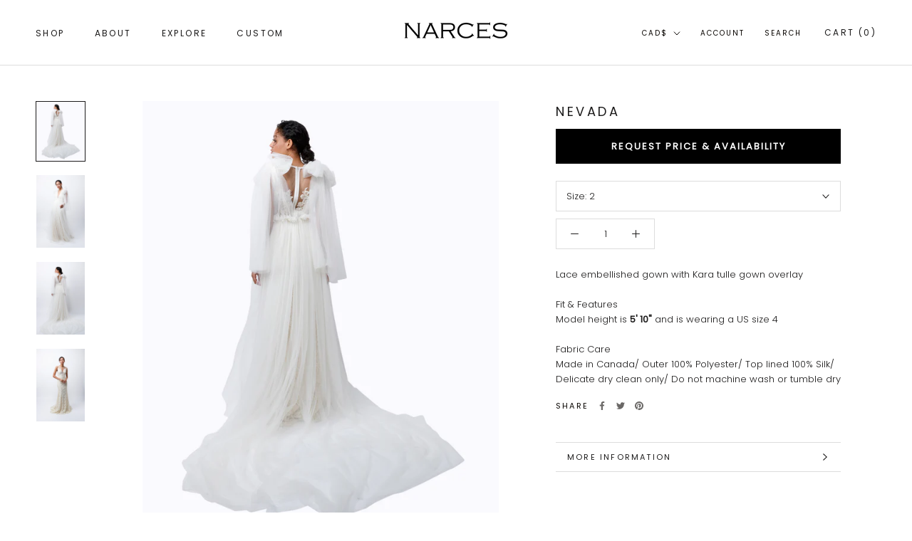

--- FILE ---
content_type: text/javascript
request_url: https://narces.com/cdn/shop/t/4/assets/custom.js?v=183944157590872491501597803828
body_size: -666
content:
//# sourceMappingURL=/cdn/shop/t/4/assets/custom.js.map?v=183944157590872491501597803828


--- FILE ---
content_type: text/javascript
request_url: https://narces.com/cdn/shop/t/4/assets/theme.min.js?v=171900826280931181371708711900
body_size: 27245
content:
function _defineProperty(e, t, i) {
    return t in e ? Object.defineProperty(e, t, {
        value: i,
        enumerable: !0,
        configurable: !0,
        writable: !0
    }) : e[t] = i,
    e
}
function _classCallCheck(e, t) {
    if (!(e instanceof t))
        throw new TypeError("Cannot call a class as a function")
}
var _createClass = function() {
    function e(e, t) {
        for (var i = 0; i < t.length; i++) {
            var n = t[i];
            n.enumerable = n.enumerable || !1,
            n.configurable = !0,
            "value"in n && (n.writable = !0),
            Object.defineProperty(e, n.key, n)
        }
    }
    return function(t, i, n) {
        return i && e(t.prototype, i),
        n && e(t, n),
        t
    }
}();
!function(e) {
    function t(n) {
        if (i[n])
            return i[n].exports;
        var s = i[n] = {
            i: n,
            l: !1,
            exports: {}
        };
        return e[n].call(s.exports, s, s.exports, t),
        s.l = !0,
        s.exports
    }
    var i = {};
    return t.m = e,
    t.c = i,
    t.d = function(e, i, n) {
        t.o(e, i) || Object.defineProperty(e, i, {
            configurable: !1,
            enumerable: !0,
            get: n
        })
    }
    ,
    t.n = function(e) {
        var i = e && e.__esModule ? function() {
            return e["default"]
        }
        : function() {
            return e
        }
        ;
        return t.d(i, "a", i),
        i
    }
    ,
    t.o = function(e, t) {
        return Object.prototype.hasOwnProperty.call(e, t)
    }
    ,
    t.p = "",
    t(t.s = 57)
}([function(e, t, i) {
    "use strict";
    Object.defineProperty(t, "__esModule", {
        value: !0
    });
    var n = function() {
        function e() {
            _classCallCheck(this, e)
        }
        return _createClass(e, null, [{
            key: "getSiblings",
            value: function(e, t) {
                for (var i = arguments.length > 2 && void 0 !== arguments[2] && arguments[2], n = [], s = e; s = s.previousElementSibling; )
                    t && !s.matches(t) || n.push(s);
                for (i && n.push(e),
                s = e; s = s.nextElementSibling; )
                    t && !s.matches(t) || n.push(s);
                return n
            }
        }, {
            key: "nodeListToArray",
            value: function(e, t) {
                for (var i = [], n = 0; n !== e.length; ++n)
                    t && !e[n].matches(t) || i.push(e[n]);
                return i
            }
        }, {
            key: "outerWidthWithMargin",
            value: function(e) {
                var t = e.offsetWidth
                  , i = getComputedStyle(e);
                return t += parseInt(i.marginLeft) + parseInt(i.marginRight)
            }
        }, {
            key: "outerHeightWithMargin",
            value: function(e) {
                var t = e.offsetHeight
                  , i = getComputedStyle(e);
                return t += parseInt(i.marginTop) + parseInt(i.marginBottom)
            }
        }]),
        e
    }();
    t["default"] = n
}
, function(e, t, i) {
    "use strict";
    Object.defineProperty(t, "__esModule", {
        value: !0
    });
    var n = function() {
        function e() {
            var t = this;
            _classCallCheck(this, e),
            this.currentBreakpoint = e.getCurrentBreakpoint(),
            window.addEventListener("resize", function() {
                var i = e.getCurrentBreakpoint();
                t.currentBreakpoint !== i && (document.dispatchEvent(new CustomEvent("breakpoint:changed",{
                    detail: {
                        previousBreakpoint: t.currentBreakpoint,
                        currentBreakpoint: i
                    }
                })),
                t.currentBreakpoint = i)
            })
        }
        return _createClass(e, null, [{
            key: "matchesBreakpoint",
            value: function(e) {
                switch (e) {
                case "phone":
                    return window.matchMedia("screen and (max-width: 640px)").matches;
                case "tablet":
                    return window.matchMedia("screen and (min-width: 641px) and (max-width: 1007px)").matches;
                case "tablet-and-up":
                    return window.matchMedia("screen and (min-width: 641px)").matches;
                case "pocket":
                    return window.matchMedia("screen and (max-width: 1007px)").matches;
                case "lap":
                    return window.matchMedia("screen and (min-width: 1008px) and (max-width: 1279px)").matches;
                case "lap-and-up":
                    return window.matchMedia("screen and (min-width: 1008px)").matches;
                case "desk":
                    return window.matchMedia("screen and (min-width: 1280px)").matches;
                case "widescreen":
                    return window.matchMedia("screen and (min-width: 1600px)").matches;
                case "supports-hover":
                    return window.matchMedia("(hover: hover) and (pointer: fine)").matches
                }
            }
        }, {
            key: "getCurrentBreakpoint",
            value: function() {
                return window.matchMedia("screen and (max-width: 640px)").matches ? "phone" : window.matchMedia("screen and (min-width: 641px) and (max-width: 1007px)").matches ? "tablet" : window.matchMedia("screen and (min-width: 1008px) and (max-width: 1279px)").matches ? "lap" : window.matchMedia("screen and (min-width: 1280px)").matches ? "desk" : void 0
            }
        }]),
        e
    }();
    t["default"] = n
}
, function(e, t, i) {
    "use strict";
    Object.defineProperty(t, "__esModule", {
        value: !0
    });
    var n = i(1)
      , s = function() {
        function e(t) {
            var i = arguments.length > 1 && void 0 !== arguments[1] ? arguments[1] : {}
              , n = arguments.length > 2 && void 0 !== arguments[2] ? arguments[2] : {};
            _classCallCheck(this, e),
            this.element = t,
            this.initialConfig = Object.assign(JSON.parse(t.getAttribute("data-flickity-config")), n),
            this.options = i,
            this._attachListeners(),
            this._build()
        }
        return _createClass(e, [{
            key: "destroy",
            value: function() {
                this.flickityInstance.destroy(),
                void 0 !== this.initialConfig.breakpoints && document.removeEventListener("breakpoint:changed", this._onBreakpointChangedListener)
            }
        }, {
            key: "getFlickityInstance",
            value: function() {
                return this.flickityInstance
            }
        }, {
            key: "selectCell",
            value: function(e) {
                var t = arguments.length > 1 && void 0 !== arguments[1] && arguments[1]
                  , i = !(arguments.length > 2 && void 0 !== arguments[2]) || arguments[2];
                t && this.flickityInstance.pausePlayer(),
                this.flickityInstance.select(e, !1, !i)
            }
        }, {
            key: "next",
            value: function() {
                this.flickityInstance.next()
            }
        }, {
            key: "previous",
            value: function() {
                this.flickityInstance.previous()
            }
        }, {
            key: "pausePlayer",
            value: function() {
                this.flickityInstance.pausePlayer()
            }
        }, {
            key: "unpausePlayer",
            value: function() {
                this.flickityInstance.unpausePlayer()
            }
        }, {
            key: "resize",
            value: function() {
                this.flickityInstance.resize()
            }
        }, {
            key: "getSelectedIndex",
            value: function() {
                return this.flickityInstance.selectedIndex
            }
        }, {
            key: "getSelectedCell",
            value: function() {
                return this.flickityInstance.selectedCell.element
            }
        }, {
            key: "_attachListeners",
            value: function() {
                void 0 !== this.initialConfig.breakpoints && (this._onBreakpointChangedListener = this._onBreakpointChanged.bind(this),
                document.addEventListener("breakpoint:changed", this._onBreakpointChangedListener))
            }
        }, {
            key: "_build",
            value: function() {
                var e = this
                  , t = this._processConfig();
                this.flickityInstance = new Flickity(this.element,t),
                this._validateDraggable(),
                this.selectedIndex = this.flickityInstance.selectedIndex,
                this.flickityInstance.on("resize", this._validateDraggable.bind(this)),
                this.options.onSelect && this.flickityInstance.on("select", function() {
                    e.selectedIndex !== e.flickityInstance.selectedIndex && (e.options.onSelect(e.flickityInstance.selectedIndex, e.flickityInstance.selectedCell.element),
                    e.selectedIndex = e.flickityInstance.selectedIndex)
                }),
                this.options.onSettle && this.flickityInstance.on("settle", function(t) {
                    e.options.onSettle(t, e.flickityInstance.selectedCell.element)
                }),
                this.options.onClick && this.flickityInstance.on("staticClick", function(t, i, n, s) {
                    e.options.onClick(n, s)
                })
            }
        }, {
            key: "_validateDraggable",
            value: function() {
                var e = this.flickityInstance.isActive || !1;
                e && this.flickityInstance.options.draggable && (void 0 === this.flickityInstance.selectedElements || this.flickityInstance.selectedElements.length === this.flickityInstance.cells.length ? this.flickityInstance.unbindDrag() : this.flickityInstance.bindDrag())
            }
        }, {
            key: "_processConfig",
            value: function() {
                var e = Object.assign({}, this.initialConfig);
                if (delete e.breakpoints,
                void 0 === this.initialConfig.breakpoints)
                    return e;
                var t = this.initialConfig.breakpoints;
                return t.forEach(function(t) {
                    n["default"].matchesBreakpoint(t.matches) && (e = Object.assign(e, t.settings))
                }),
                e
            }
        }, {
            key: "_onBreakpointChanged",
            value: function() {
                this.flickityInstance.destroy(),
                this._build()
            }
        }]),
        e
    }();
    t["default"] = s
}
, function(e, t, i) {
    "use strict";
    Object.defineProperty(t, "__esModule", {
        value: !0
    });
    var n = i(0)
      , s = i(1)
      , a = function() {
        function e(t, i) {
            _classCallCheck(this, e),
            this.element = t,
            this.delegateElement = new domDelegate.Delegate(this.element),
            this.activator = i.activator || document.querySelector('[aria-controls="' + t.getAttribute("id") + '"]'),
            this.preferredPosition = i.preferredPosition || "bottom",
            this.preferredAlignment = i.preferredAlignment || void 0,
            this.threshold = i.threshold || 20,
            this.isOpen = !1,
            this.onValueChanged = i.onValueChanged || function() {}
            ,
            this.onOpen = i.onOpen || function() {}
            ,
            this.onClose = i.onClose || function() {}
            ,
            this.showOverlay = void 0 === i.showOverlay || i.showOverlay,
            this.pageOverlayElement = document.querySelector(".PageOverlay"),
            this._attachListeners()
        }
        return _createClass(e, [{
            key: "destroy",
            value: function() {
                this.element.removeEventListener("keyup", this._handleKeyboardListener),
                this.delegateElement.off("click"),
                this.activator.removeEventListener("click", this._toggleListener)
            }
        }, {
            key: "toggle",
            value: function() {
                this.isOpen ? this.close() : this.open()
            }
        }, {
            key: "open",
            value: function() {
                this.isOpen || this.activator.getAttribute("aria-controls") !== this.element.id || (this.element.setAttribute("aria-hidden", "false"),
                this.activator.setAttribute("aria-expanded", "true"),
                disableBodyScroll(!0, "[data-scrollable]"),
                document.documentElement.classList.add("no-scroll"),
                s["default"].matchesBreakpoint("lap-and-up") ? (document.body.addEventListener("click", this._clickOutsideListener),
                this._position()) : (this.element.removeAttribute("style"),
                this.showOverlay && (this.pageOverlayElement.classList.add("is-visible"),
                this.pageOverlayElement.addEventListener("click", this._closeListener))),
                this.onOpen(this),
                this.isOpen = !0)
            }
        }, {
            key: "close",
            value: function() {
                this.isOpen && (this.element.setAttribute("aria-hidden", "true"),
                this.activator.setAttribute("aria-expanded", "false"),
                disableBodyScroll(!1, "[data-scrollable]"),
                document.documentElement.classList.remove("no-scroll"),
                s["default"].matchesBreakpoint("lap-and-up") ? document.body.removeEventListener("click", this._clickOutsideListener) : this.showOverlay && (this.pageOverlayElement.classList.remove("is-visible"),
                this.pageOverlayElement.removeEventListener("click", this._closeListener)),
                this.onClose(this),
                this.isOpen = !1)
            }
        }, {
            key: "_attachListeners",
            value: function() {
                this._handleKeyboardListener = this._handleKeyboard.bind(this),
                this._clickOutsideListener = this._clickOutside.bind(this),
                this._closeListener = this.close.bind(this),
                this._toggleListener = this.toggle.bind(this),
                this.element.addEventListener("keyup", this._handleKeyboardListener),
                this.activator.addEventListener("click", this._toggleListener),
                this.delegateElement.on("click", '[data-action="close-popover"]', this.close.bind(this)),
                this.delegateElement.on("click", '[data-action="select-value"]', this._valueChanged.bind(this)),
                this.element.hasAttribute("id") && this.delegateElement.on("focusout", "#" + this.element.getAttribute("id"), this._onFocusOut.bind(this))
            }
        }, {
            key: "_valueChanged",
            value: function(e) {
                n["default"].getSiblings(e.target, ".is-selected").forEach(function(e) {
                    return e.classList.remove("is-selected")
                }),
                e.target.classList.add("is-selected"),
                this.onValueChanged(e.target.getAttribute("data-value"), e.target, this.activator),
                this.close()
            }
        }, {
            key: "_onFocusOut",
            value: function(e) {
                this.element.contains(e.relatedTarget) || this.close()
            }
        }, {
            key: "_clickOutside",
            value: function(e) {
                e.target.closest(".Popover") || e.target.closest(".Modal") || e.target === this.activator || this.activator.contains(e.target) || this.close()
            }
        }, {
            key: "_position",
            value: function() {
                var e = this
                  , t = 0
                  , i = 0
                  , n = ""
                  , s = ""
                  , a = this.threshold;
                fastdom.measure(function() {
                    var o = window.innerHeight
                      , r = e.activator.getBoundingClientRect()
                      , l = o / 2;
                    if ("bottom" === e.preferredPosition)
                        s = "right",
                        n = e.element.clientHeight <= o - (r.bottom + a) || o - r.bottom >= l ? "bottom" : "top";
                    else if ("top" === e.preferredPosition)
                        s = "right",
                        n = e.element.clientHeight <= r.top - a || r.top >= l ? "top" : "bottom";
                    else {
                        n = "left";
                        var c = e.element.clientHeight / 2;
                        s = r.top >= c && o - r.bottom >= c ? "center" : o - r.bottom >= c ? "bottom" : "top"
                    }
                    e.preferredAlignment && (s = e.preferredAlignment),
                    "top" === n ? (t = r.top - e.element.clientHeight - a,
                    i = "center" === s ? window.innerWidth - r.right - e.element.clientWidth / 2 + 3 : window.innerWidth - r.right) : "bottom" === n ? (t = r.bottom + a,
                    i = "center" === s ? window.innerWidth - r.right - e.element.clientWidth / 2 + 3 : window.innerWidth - r.right) : (i = window.innerWidth - r.left + a,
                    t = "center" === s ? r.top - e.element.clientHeight / 2 + e.activator.clientHeight / 2 : "top" === s ? r.bottom - e.element.clientHeight : r.top)
                }),
                fastdom.mutate(function() {
                    ["Popover--positionBottom", "Popover--positionTop", "Popover--positionCenter", "Popover--alignTop", "Popover--alignCenter", "Popover--alignBottom"].map(function(t) {
                        return e.element.classList.remove(t)
                    }),
                    e.element.classList.add("Popover--position" + (n.charAt(0).toUpperCase() + n.slice(1))),
                    e.element.classList.add("Popover--align" + (s.charAt(0).toUpperCase() + s.slice(1))),
                    e.element.setAttribute("style", "top: " + parseInt(t) + "px; right: " + parseInt(i) + "px;")
                })
            }
        }, {
            key: "_handleKeyboard",
            value: function(e) {
                this.isOpen && 27 === e.keyCode && this.close()
            }
        }]),
        e
    }();
    t["default"] = a
}
, function(e, t, i) {
    "use strict";
    Object.defineProperty(t, "__esModule", {
        value: !0
    });
    var n = function() {
        function e(t) {
            _classCallCheck(this, e),
            this.element = t,
            this.delegateElement = new domDelegate.Delegate(this.element),
            this.delegateElement.on("change", ".ColorSwatch__Radio", this._colorChanged.bind(this))
        }
        return _createClass(e, [{
            key: "_colorChanged",
            value: function(e, t) {
                var i = t.closest(".ProductItem")
                  , n = t.getAttribute("data-variant-url");
                i.querySelector(".ProductItem__ImageWrapper").setAttribute("href", n),
                i.querySelector(".ProductItem__Title > a").setAttribute("href", n);
                var s = i.querySelector(".ProductItem__Image:not(.ProductItem__Image--alternate)");
                if (t.hasAttribute("data-image-url") && t.getAttribute("data-image-id") !== s.getAttribute("data-image-id")) {
                    var a = document.createElement("img");
                    a.className = "ProductItem__Image Image--fadeIn Image--lazyLoad",
                    a.setAttribute("data-image-id", t.getAttribute("data-image-id")),
                    a.setAttribute("data-src", t.getAttribute("data-image-url")),
                    a.setAttribute("data-widths", t.getAttribute("data-image-widths")),
                    a.setAttribute("data-sizes", "auto"),
                    "natural" === window.theme.productImageSize && (s.parentNode.style.paddingBottom = 100 / t.getAttribute("data-image-aspect-ratio") + "%"),
                    s.parentNode.style.setProperty("--aspect-ratio", t.getAttribute("data-image-aspect-ratio")),
                    s.parentNode.replaceChild(a, s)
                }
            }
        }]),
        e
    }();
    t["default"] = n
}
, function(e, t, i) {
    "use strict";
    Object.defineProperty(t, "__esModule", {
        value: !0
    });
    var n = function() {
        function e() {
            _classCallCheck(this, e)
        }
        return _createClass(e, null, [{
            key: "trapFocus",
            value: function(e, t) {
                this.listeners = this.listeners || {};
                var i = e.querySelector("[autofocus]") || e;
                e.setAttribute("tabindex", "-1"),
                i.focus(),
                this.listeners[t] = function(t) {
                    e === t.target || e.contains(t.target) || e.focus()
                }
                ,
                document.addEventListener("focusin", this.listeners[t])
            }
        }, {
            key: "removeTrapFocus",
            value: function(e, t) {
                e && e.removeAttribute("tabindex"),
                this.listeners && this.listeners[t] && document.removeEventListener("focusin", this.listeners[t])
            }
        }, {
            key: "clearTrapFocus",
            value: function() {
                for (var e in this.listeners)
                    this.listeners.hasOwnProperty(e) && document.removeEventListener("focusin", this.listeners[e]);
                this.listeners = {}
            }
        }]),
        e
    }();
    t["default"] = n
}
, function(e, t, i) {
    "use strict";
    Object.defineProperty(t, "__esModule", {
        value: !0
    });
    var n = function() {
        function e() {
            _classCallCheck(this, e)
        }
        return _createClass(e, null, [{
            key: "slideUp",
            value: function(e) {
                e.style.height = e.scrollHeight + "px",
                e.offsetHeight,
                e.style.height = 0
            }
        }, {
            key: "slideDown",
            value: function(e) {
                if ("auto" !== e.style.height) {
                    e.style.height = e.firstElementChild.scrollHeight + "px";
                    var t = function i(t) {
                        "height" === t.propertyName && (e.style.height = "auto",
                        e.removeEventListener("transitionend", i))
                    };
                    e.addEventListener("transitionend", t)
                }
            }
        }]),
        e
    }();
    t["default"] = n
}
, function(e, t, i) {
    "use strict";
    Object.defineProperty(t, "__esModule", {
        value: !0
    });
    var n = i(5);
    i.d(t, "AccessibilityHelper", function() {
        return n["default"]
    });
    var s = i(6);
    i.d(t, "AnimationHelper", function() {
        return s["default"]
    });
    var a = i(9);
    i.d(t, "CurrencyHelper", function() {
        return a["default"]
    });
    var o = i(0);
    i.d(t, "DomHelper", function() {
        return o["default"]
    });
    var r = i(10);
    i.d(t, "ImageHelper", function() {
        return r["default"]
    });
    var l = i(1);
    i.d(t, "ResponsiveHelper", function() {
        return l["default"]
    })
}
, function(e, t, i) {
    "use strict";
    Object.defineProperty(t, "__esModule", {
        value: !0
    });
    var n = i(5)
      , s = (i(7),
    function() {
        function e(t) {
            var i = arguments.length > 1 && void 0 !== arguments[1] ? arguments[1] : {};
            _classCallCheck(this, e),
            this.element = t,
            this.delegateElement = new domDelegate.Delegate(this.element),
            this.delegateBody = new domDelegate.Delegate(document.body),
            this.onOpen = i.onOpen || function() {}
            ,
            this.onClose = i.onClose || function() {}
            ,
            this.isOpen = !1,
            this.direction = this.element.classList.contains("Drawer--fromLeft") ? "fromLeft" : "fromRight",
            this.pageOverlayElement = document.querySelector(".PageOverlay"),
            this._attachListeners()
        }
        return _createClass(e, [{
            key: "destroy",
            value: function() {
                this.delegateBody.off("click", '[data-action="open-drawer"][data-drawer-id="' + this.element.id + '"]'),
                this.delegateBody.off("click", '[data-action="close-drawer"][data-drawer-id="' + this.element.id + '"]'),
                window.removeEventListener("resize", this._calculateMaxHeightListener)
            }
        }, {
            key: "toggle",
            value: function() {
                this.isOpen ? this.close() : this.open()
            }
        }, {
            key: "open",
            value: function(e) {
                if (!this.isOpen)
                    return this.element.dispatchEvent(new CustomEvent("search:close",{
                        bubbles: !0
                    })),
                    e && e.preventDefault(),
                    this.element.setAttribute("aria-hidden", "false"),
                    this._calculateMaxHeight(),
                    document.documentElement.classList.add("no-scroll"),
                    disableBodyScroll(!0, "[data-scrollable]"),
                    n["default"].trapFocus(this.element, "drawer"),
                    document.querySelector("#shopify-section-header").style.zIndex = "",
                    this.pageOverlayElement.classList.add("is-visible"),
                    this.pageOverlayElement.addEventListener("click", this._closeListener),
                    this.isOpen = !0,
                    this.onOpen(),
                    !1
            }
        }, {
            key: "close",
            value: function(e) {
                this.isOpen && (e && e.preventDefault(),
                this.element.setAttribute("aria-hidden", "true"),
                document.documentElement.classList.remove("no-scroll"),
                disableBodyScroll(!1, "[data-scrollable]"),
                n["default"].removeTrapFocus(this.element, "drawer"),
                this.pageOverlayElement.classList.remove("is-visible"),
                this.pageOverlayElement.removeEventListener("click", this._closeListener),
                this.isOpen = !1,
                this.onClose())
            }
        }, {
            key: "_attachListeners",
            value: function() {
                this._openListener = this.open.bind(this),
                this._closeListener = this.close.bind(this),
                this._calculateMaxHeightListener = this._calculateMaxHeight.bind(this),
                this.delegateBody.on("click", '[data-action="open-drawer"][data-drawer-id="' + this.element.id + '"]', this._openListener),
                this.delegateBody.on("click", '[data-action="close-drawer"][data-drawer-id="' + this.element.id + '"]', this._closeListener),
                this.element.addEventListener("keyup", this._handleKeyboard.bind(this)),
                window.addEventListener("resize", this._calculateMaxHeightListener)
            }
        }, {
            key: "_calculateMaxHeight",
            value: function() {
                this.element.style.maxHeight = window.innerHeight + "px"
            }
        }, {
            key: "_handleKeyboard",
            value: function(e) {
                this.isOpen && 27 === e.keyCode && this.close()
            }
        }]),
        e
    }());
    t["default"] = s
}
, function(e, t, i) {
    "use strict";
    Object.defineProperty(t, "__esModule", {
        value: !0
    });
    var n = function() {
        function e() {
            _classCallCheck(this, e)
        }
        return _createClass(e, null, [{
            key: "formatMoney",
            value: function(e, t) {
                function i(e, t) {
                    return null == e || e !== e ? t : e
                }
                function n(e, t, n, s) {
                    if (t = i(t, 2),
                    n = i(n, ","),
                    s = i(s, "."),
                    isNaN(e) || null == e)
                        return 0;
                    e = (e / 100).toFixed(t);
                    var a = e.split(".")
                      , o = a[0].replace(/(\d)(?=(\d\d\d)+(?!\d))/g, "$1" + n)
                      , r = a[1] ? s + a[1] : "";
                    return o + r
                }
                "string" == typeof e && (e = e.replace(".", ""));
                var s = /\{\{\s*(\w+)\s*\}\}/
                  , a = t || "${{amount}}"
                  , o = "";
                switch (a.match(s)[1]) {
                case "amount":
                    o = n(e, 2);
                    break;
                case "amount_no_decimals":
                    o = n(e, 0);
                    break;
                case "amount_with_space_separator":
                    o = n(e, 2, " ", ".");
                    break;
                case "amount_no_decimals_with_comma_separator":
                    o = n(e, 0, ",", ".");
                    break;
                case "amount_no_decimals_with_space_separator":
                    o = n(e, 0, " ");
                    break;
                case "amount_with_comma_separator":
                    o = n(e, 2, ".", ",")
                }
                return a.indexOf("with_comma_separator") !== -1 ? a.replace(s, o).replace(",00", "") : a.replace(s, o).replace(".00", "")
            }
        }]),
        e
    }();
    t["default"] = n
}
, function(e, t, i) {
    "use strict";
    Object.defineProperty(t, "__esModule", {
        value: !0
    });
    var n = function() {
        function e() {
            _classCallCheck(this, e)
        }
        return _createClass(e, null, [{
            key: "getSizedImageUrl",
            value: function(e, t) {
                if (null === t)
                    return e;
                if ("master" === t)
                    return e.replace(/http(s)?:/, "");
                var i = e.match(/\.(jpg|jpeg|gif|png|bmp|bitmap|tiff|tif)(\?v=\d+)?$/i);
                if (i) {
                    var n = e.split(i[0])
                      , s = i[0];
                    return (n[0] + "_" + t + s).replace(/http(s)?:/, "")
                }
                return null
            }
        }, {
            key: "getSupportedSizes",
            value: function(e, t) {
                var i = []
                  , n = e.width;
                return t.forEach(function(e) {
                    n >= e && i.push(e)
                }),
                i
            }
        }]),
        e
    }();
    t["default"] = n
}
, function(e, t, i) {
    "use strict";
    Object.defineProperty(t, "__esModule", {
        value: !0
    });
    var n = i(3)
      , s = i(0)
      , a = i(22)
      , o = i(17)
      , r = i(9)
      , l = function() {
        function e(t, i) {
            var n = this;
            _classCallCheck(this, e),
            this.element = t,
            this.delegateElement = new domDelegate.Delegate(this.element),
            this.options = i;
            var s = JSON.parse(this.element.querySelector("[data-product-json]").innerHTML);
            this.productData = s.product,
            this.variantsInventories = s.inventories || {},
            this.masterSelector = this.element.querySelector("#product-select-" + this.productData.id),
            this.productData.variants.forEach(function(e) {
                e.id === s.selected_variant_id && (n.currentVariant = e,
                n.option1 = e.option1,
                n.option2 = e.option2,
                n.option3 = e.option3)
            }),
            this._attachListeners(),
            this._createSelectors()
        }
        return _createClass(e, [{
            key: "destroy",
            value: function() {
                this.delegateElement.off("click"),
                this.formPopovers.forEach(function(e) {
                    return e.destroy()
                }),
                this.formVariantSelectors.forEach(function(e) {
                    return e.destroy()
                })
            }
        }, {
            key: "_attachListeners",
            value: function() {
                this.delegateElement.on("click", '[data-action="add-to-cart"]', this._addToCart.bind(this)),
                this.delegateElement.on("click", '[data-action="decrease-quantity"]', this._decreaseQuantity.bind(this)),
                this.delegateElement.on("click", '[data-action="increase-quantity"]', this._increaseQuantity.bind(this)),
                this.delegateElement.on("change", '[name="quantity"]', this._validateQuantity.bind(this)),
                this.delegateElement.on("change", '.ProductForm__Option [type="radio"]', this._onOptionChanged.bind(this))
            }
        }, {
            key: "_createSelectors",
            value: function() {
                var e = this;
                this.formPopovers = [],
                this.formVariantSelectors = [],
                s["default"].nodeListToArray(this.element.querySelectorAll(".OptionSelector")).forEach(function(t) {
                    var i = new n["default"](t,{
                        preferredPosition: "left",
                        onValueChanged: e._onOptionChanged.bind(e)
                    });
                    e.formPopovers.push(i)
                }),
                s["default"].nodeListToArray(this.element.querySelectorAll(".VariantSelector")).forEach(function(t) {
                    var i = new o["default"](t,{
                        onValueChanged: e._onOptionChanged.bind(e)
                    });
                    e.formVariantSelectors.push(i)
                })
            }
        }, {
            key: "_onVariantChanged",
            value: function(e, t) {
                this._updateProductPrices(t, e),
                this._updateInventory(t, e),
                this._updateSku(t, e),
                this._updateUnitPrice(t, e),
                this._updateAddToCartButton(t, e),
                this.element.dispatchEvent(new CustomEvent("variant:changed",{
                    bubbles: !0,
                    detail: {
                        variant: t,
                        previousVariant: e
                    }
                }))
            }
        }, {
            key: "_updateProductPrices",
            value: function(e, t) {
                var i = this.element.querySelector(".ProductMeta__PriceList");
                if (e) {
                    if (t && t.price === e.price && t.compare_at_price === e.compare_at_price)
                        return;
                    i.innerHTML = "",
                    e.compare_at_price > e.price ? (i.innerHTML += '<span class="ProductMeta__Price Price Price--highlight Text--subdued u-h4" data-money-convertible>' + r["default"].formatMoney(e.price, window.theme.moneyFormat) + "</span>",
                    i.innerHTML += '<span class="ProductMeta__Price Price Price--compareAt Text--subdued u-h4" data-money-convertible>' + r["default"].formatMoney(e.compare_at_price, window.theme.moneyFormat) + "</span>") : i.innerHTML += '<span class="ProductMeta__Price Price Text--subdued u-h4" data-money-convertible>' + r["default"].formatMoney(e.price, window.theme.moneyFormat) + "</span>",
                    i.style.display = ""
                } else
                    i.style.display = "none"
            }
        }, {
            key: "_updateInventory",
            value: function(e) {
                if (this.options.showInventoryQuantity) {
                    var t = this.element.querySelector(".ProductForm__Inventory")
                      , i = e ? this.variantsInventories[e.id] : null;
                    !e || null === i.inventory_management || i.inventory_quantity <= 0 || this.options.inventoryQuantityThreshold > 0 && i.inventory_quantity > this.options.inventoryQuantityThreshold ? t.style.display = "none" : (t.textContent = i.inventory_message,
                    t.style.display = "")
                }
            }
        }, {
            key: "_updateSku",
            value: function(e) {
                if (this.options.showSku && e) {
                    var t = this.element.querySelector(".ProductMeta__SkuNumber");
                    t && e.sku && (t.innerText = e.sku)
                }
            }
        }, {
            key: "_updateUnitPrice",
            value: function(e) {
                if (e) {
                    var t = this.element.querySelector(".ProductMeta__UnitPriceMeasurement");
                    if (!e.hasOwnProperty("unit_price"))
                        return void (t.style.display = "none");
                    t.style.display = "block",
                    t.querySelector(".UnitPriceMeasurement__Price").innerHTML = r["default"].formatMoney(e.unit_price, window.theme.moneyFormat),
                    t.querySelector(".UnitPriceMeasurement__ReferenceUnit").textContent = e.unit_price_measurement.reference_unit;
                    var i = t.querySelector(".UnitPriceMeasurement__ReferenceValue");
                    i.textContent = e.unit_price_measurement.reference_value,
                    i.style.display = 1 === e.unit_price_measurement.reference_value ? "none" : "inline"
                }
            }
        }, {
            key: "_updateAddToCartButton",
            value: function(e) {
                var t = this.element.querySelector(".ProductForm__AddToCart")
                  , i = this.element.querySelector(".shopify-payment-button")
                  , n = document.createElement("button");
                n.setAttribute("type", "submit"),
                n.className = "ProductForm__AddToCart Button Button--full",
                e ? e.available ? (n.removeAttribute("disabled"),
                n.classList.add(this.options.showPaymentButton ? "Button--secondary" : "Button--primary"),
                n.setAttribute("data-action", "add-to-cart"),
                void 0 === this.options.showPriceInButton || this.options.showPriceInButton ? n.innerHTML = "\n            <span>" + window.languages.productFormAddToCart + '</span>\n            <span class="Button__SeparatorDot"></span>\n            <span data-money-convertible>' + r["default"].formatMoney(e.price, window.theme.moneyFormat) + "</span>\n          " : n.innerHTML = "<span>" + window.languages.productFormAddToCart + "</span>") : (n.setAttribute("disabled", "disabled"),
                n.classList.add("Button--secondary"),
                n.removeAttribute("data-action"),
                n.innerHTML = window.languages.productFormSoldOut) : (n.setAttribute("disabled", "disabled"),
                n.removeAttribute("data-action"),
                n.classList.add("Button--secondary"),
                n.innerHTML = window.languages.productFormUnavailable),
                this.options.showPaymentButton && i && (e && e.available ? i.style.display = "block" : i.style.display = "none"),
                t.parentNode.replaceChild(n, t)
            }
        }, {
            key: "_onOptionChanged",
            value: function(e, t, i) {
                if (i)
                    this["option" + t.getAttribute("data-option-position")] = e,
                    i.querySelector(".ProductForm__SelectedValue").innerHTML = e;
                else {
                    this["option" + t.getAttribute("data-option-position")] = t.value;
                    var n = t.closest(".ProductForm__Option").querySelector(".ProductForm__SelectedValue");
                    n && (n.innerHTML = t.value)
                }
                var s = this.currentVariant;
                this.currentVariant = this._getCurrentVariantFromOptions(),
                this._onVariantChanged(s, this.currentVariant),
                this.currentVariant && (this.options.enableHistoryState && this._updateHistoryState(this.currentVariant),
                this.masterSelector.querySelector("[selected]").removeAttribute("selected"),
                this.masterSelector.querySelector('[value="' + this.currentVariant.id + '"]').setAttribute("selected", "selected"))
            }
        }, {
            key: "_getCurrentVariantFromOptions",
            value: function() {
                var e = this
                  , t = !1;
                return this.productData.variants.forEach(function(i) {
                    i.option1 === e.option1 && i.option2 === e.option2 && i.option3 === e.option3 && (t = i)
                }),
                t || null
            }
        }, {
            key: "_updateHistoryState",
            value: function(e) {
                if (history.replaceState) {
                    var t = window.location.protocol + "//" + window.location.host + window.location.pathname + "?variant=" + e.id;
                    window.history.replaceState({
                        path: t
                    }, "", t)
                }
            }
        }, {
            key: "_addToCart",
            value: function(e) {
                var t = this;
                if (this.options.useAjaxCart) {
                    e.preventDefault();
                    var i = this.element.querySelector(".ProductForm__AddToCart");
                    i.setAttribute("disabled", "disabled"),
                    document.dispatchEvent(new CustomEvent("theme:loading:start"));
                    var n = this.element.querySelector('form[action*="/cart/add"]');
                    fetch(window.routes.cartAddUrl + ".js", {
                        body: JSON.stringify(a["default"].serialize(n)),
                        credentials: "same-origin",
                        method: "POST",
                        headers: {
                            "Content-Type": "application/json",
                            "X-Requested-With": "XMLHttpRequest"
                        }
                    }).then(function(e) {
                        document.dispatchEvent(new CustomEvent("theme:loading:end")),
                        e.ok ? (i.removeAttribute("disabled"),
                        t.element.dispatchEvent(new CustomEvent("product:added",{
                            bubbles: !0,
                            detail: {
                                variant: t.currentVariant,
                                quantity: parseInt(n.querySelector('[name="quantity"]').value)
                            }
                        }))) : e.json().then(function(e) {
                            var t = document.createElement("span");
                            t.className = "ProductForm__Error Alert Alert--error",
                            t.innerHTML = e.description,
                            i.removeAttribute("disabled"),
                            i.insertAdjacentElement("afterend", t),
                            setTimeout(function() {
                                t.remove()
                            }, 2500)
                        })
                    }),
                    e.preventDefault()
                }
            }
        }, {
            key: "_decreaseQuantity",
            value: function(e, t) {
                t.nextElementSibling.value = Math.max(parseInt(t.nextElementSibling.value) - 1, 1)
            }
        }, {
            key: "_increaseQuantity",
            value: function(e, t) {
                t.previousElementSibling.value = parseInt(t.previousElementSibling.value) + 1
            }
        }, {
            key: "_validateQuantity",
            value: function(e, t) {
                t.value = Math.max(parseInt(t.value) || 1, 1)
            }
        }]),
        e
    }();
    t["default"] = l
}
, function(e, t, i) {
    "use strict";
    Object.defineProperty(t, "__esModule", {
        value: !0
    });
    var n = function() {
        function e(t, i) {
            _classCallCheck(this, e),
            this.countrySelect = t,
            this.provinceSelect = i,
            this.countrySelect && this.provinceSelect && (this._attachListeners(),
            this._initSelectors())
        }
        return _createClass(e, [{
            key: "destroy",
            value: function() {
                this.countrySelect && this.countrySelect.removeEventListener("change", this._onCountryChangedListener)
            }
        }, {
            key: "_initSelectors",
            value: function() {
                var e = this.countrySelect.getAttribute("data-default");
                if (e) {
                    for (var t = 0; t !== this.countrySelect.options.length; ++t)
                        if (this.countrySelect.options[t].text === e) {
                            this.countrySelect.selectedIndex = t;
                            break
                        }
                } else
                    this.countrySelect.selectedIndex = 0;
                var i = new Event("change",{
                    bubbles: !0
                });
                this.countrySelect.dispatchEvent(i);
                var n = this.provinceSelect.getAttribute("data-default");
                n && (this.provinceSelect.value = n)
            }
        }, {
            key: "_attachListeners",
            value: function() {
                this._onCountryChangedListener = this._onCountryChanged.bind(this),
                this.countrySelect.addEventListener("change", this._onCountryChangedListener)
            }
        }, {
            key: "_onCountryChanged",
            value: function() {
                var e = this
                  , t = this.countrySelect.options[this.countrySelect.selectedIndex]
                  , i = JSON.parse(t.getAttribute("data-provinces") || "[]");
                return this.provinceSelect.innerHTML = "",
                0 === i.length ? void (this.provinceSelect.parentNode.style.display = "none") : (i.forEach(function(t) {
                    e.provinceSelect.options.add(new Option(t[1],t[0]))
                }),
                void (this.provinceSelect.parentNode.style.display = "block"))
            }
        }]),
        e
    }();
    t["default"] = n
}
, function(e, t, i) {
    "use strict";
    Object.defineProperty(t, "__esModule", {
        value: !0
    });
    var n = function() {
        function e(t) {
            _classCallCheck(this, e),
            t && (this.element = t,
            this.lastKnownY = window.scrollY,
            this.currentTop = 0,
            this.initialTopOffset = parseInt(window.getComputedStyle(this.element).top),
            this._attachListeners())
        }
        return _createClass(e, [{
            key: "destroy",
            value: function() {
                window.removeEventListener("scroll", this._checkPositionListener)
            }
        }, {
            key: "_attachListeners",
            value: function() {
                this._checkPositionListener = this._checkPosition.bind(this),
                window.addEventListener("scroll", this._checkPositionListener)
            }
        }, {
            key: "_checkPosition",
            value: function() {
                var e = this;
                fastdom.measure(function() {
                    var t = e.element.getBoundingClientRect()
                      , i = t.top + window.scrollY - e.element.offsetTop + e.initialTopOffset
                      , n = e.element.clientHeight - window.innerHeight;
                    window.scrollY < e.lastKnownY ? e.currentTop -= window.scrollY - e.lastKnownY : e.currentTop += e.lastKnownY - window.scrollY,
                    e.currentTop = Math.min(Math.max(e.currentTop, -n), i, e.initialTopOffset),
                    e.lastKnownY = window.scrollY
                }),
                fastdom.mutate(function() {
                    e.element.style.top = e.currentTop + "px"
                })
            }
        }]),
        e
    }();
    t["default"] = n
}
, function(e, t, i) {
    "use strict";
    Object.defineProperty(t, "__esModule", {
        value: !0
    });
    var n = i(0)
      , s = i(10)
      , a = i(1)
      , o = function() {
        function e(t, i) {
            _classCallCheck(this, e),
            this.element = t,
            this.delegateElement = new domDelegate.Delegate(this.element),
            this.delegateRoot = new domDelegate.Delegate(document.body),
            this.slideshow = i,
            this._attachListeners()
        }
        return _createClass(e, [{
            key: "destroy",
            value: function() {
                this.delegateElement.off("click")
            }
        }, {
            key: "_attachListeners",
            value: function() {
                this.delegateElement.on("click", '[data-action="open-product-zoom"]', this._initPhotoSwipe.bind(this)),
                this.delegateElement.on("click", ".Product__SlideItem--image", this._initPhotoSwipeFromImageClick.bind(this))
            }
        }, {
            key: "_initPhotoSwipe",
            value: function() {
                var e = [];
                this.slideshow.flickityInstance.cells.forEach(function(t) {
                    t.element.classList.contains("Product__SlideItem--image") && e.push(t.element.querySelector("img"))
                }),
                this._createPhotoSwipeInstance(this._createPhotoSwipeItemsFromImages(e), parseInt(this.slideshow.flickityInstance.selectedElement.getAttribute("data-image-media-position")))
            }
        }, {
            key: "_initPhotoSwipeFromImageClick",
            value: function(e, t) {
                if (!a["default"].matchesBreakpoint("pocket")) {
                    var i = n["default"].nodeListToArray(this.element.querySelectorAll(".Product__SlideItem--image img"));
                    this._createPhotoSwipeInstance(this._createPhotoSwipeItemsFromImages(i), parseInt(t.getAttribute("data-image-media-position")))
                }
            }
        }, {
            key: "_createPhotoSwipeItemsFromImages",
            value: function(e) {
                return e.map(function(e) {
                    var t = parseInt(e.getAttribute("data-max-width"))
                      , i = parseInt(e.getAttribute("data-max-height"))
                      , n = a["default"].matchesBreakpoint("phone") ? 1200 : 1800
                      , o = 1;
                    o = t >= i ? Math.max(t / n, 1) : Math.max(i / n, 1);
                    var r = Math.floor(t / o)
                      , l = Math.floor(i / o);
                    return {
                        msrc: e.currentSrc || e.src,
                        w: r,
                        h: l,
                        initialZoomLevel: .65,
                        src: s["default"].getSizedImageUrl(e.getAttribute("data-original-src"), r + "x" + l)
                    }
                })
            }
        }, {
            key: "_createPhotoSwipeInstance",
            value: function(e, t) {
                var i = this
                  , n = document.querySelector(".pswp");
                this.photoSwipeInstance = new PhotoSwipe(n,(!1),e,{
                    index: t,
                    showHideOpacity: !0,
                    showAnimationDuration: 500,
                    loop: !1,
                    history: !1,
                    closeOnVerticalDrag: !1,
                    allowPanToNext: !1,
                    pinchToClose: !1,
                    errorMsg: '<p class="pswp__error-msg">' + window.languages.productImageLoadingError + "</p>",
                    scaleMode: "zoom",
                    getDoubleTapZoom: function(e, t) {
                        return e ? 1.6 : t.initialZoomLevel < .7 ? 1 : 1.33
                    },
                    getThumbBoundsFn: function(e) {
                        var t = i.element.querySelector('.Product__Slideshow .Carousel__Cell[data-image-media-position="' + parseInt(e) + '"] img')
                          , n = window.pageYOffset || document.documentElement.scrollTop
                          , s = t.getBoundingClientRect();
                        return {
                            x: s.left,
                            y: s.top + n,
                            w: s.width
                        }
                    }
                }),
                this.photoSwipeInstance.listen("beforeChange", this._onSlideChanged.bind(this)),
                this.photoSwipeInstance.listen("destroy", this._destroyPhotoSwipe.bind(this)),
                this.photoSwipeInstance.listen("doubleTap", this._onDoubleTap.bind(this)),
                this.photoSwipeInstance.listen("initialZoomIn", this._onInitialZoomIn.bind(this)),
                this.photoSwipeInstance.listen("initialZoomOut", this._onInitialZoomOut.bind(this)),
                this.delegateRoot.on("pswpTap", ".pswp__scroll-wrap", this._onSingleTap.bind(this)),
                this.delegateRoot.on("pswpTap", ".pswp__button--close", this.photoSwipeInstance.close),
                this.delegateRoot.on("pswpTap", ".pswp__button--prev", this.photoSwipeInstance.prev),
                this.delegateRoot.on("pswpTap", ".pswp__button--next", this.photoSwipeInstance.next),
                this.photoSwipeInstance.init()
            }
        }, {
            key: "_onSlideChanged",
            value: function() {
                0 === this.photoSwipeInstance.getCurrentIndex() ? this.photoSwipeInstance.scrollWrap.querySelector(".pswp__button--prev").setAttribute("disabled", "disabled") : this.photoSwipeInstance.scrollWrap.querySelector(".pswp__button--prev").removeAttribute("disabled"),
                this.photoSwipeInstance.getCurrentIndex() + 1 === this.photoSwipeInstance.options.getNumItemsFn() ? this.photoSwipeInstance.scrollWrap.querySelector(".pswp__button--next").setAttribute("disabled", "disabled") : this.photoSwipeInstance.scrollWrap.querySelector(".pswp__button--next").removeAttribute("disabled")
            }
        }, {
            key: "_onSingleTap",
            value: function(e) {
                if (e.detail && "mouse" !== e.detail.pointerType) {
                    if (e.target.classList.contains("pswp__button"))
                        return;
                    e.target.closest(".pswp").querySelector(".pswp__ui").classList.toggle("pswp__ui--hidden")
                } else
                    e.target.classList.contains("pswp__img") && this.photoSwipeInstance.toggleDesktopZoom(e.detail.releasePoint)
            }
        }, {
            key: "_onDoubleTap",
            value: function(e) {
                var t = this.photoSwipeInstance.currItem.initialZoomLevel;
                this.photoSwipeInstance.getZoomLevel() !== t ? this.photoSwipeInstance.zoomTo(t, e, 333) : this.photoSwipeInstance.zoomTo(t < .7 ? 1 : 1.33, e, 333)
            }
        }, {
            key: "_onInitialZoomIn",
            value: function() {
                document.querySelector(".pswp__ui").classList.remove("pswp__ui--hidden")
            }
        }, {
            key: "_onInitialZoomOut",
            value: function() {
                document.querySelector(".pswp__ui").classList.add("pswp__ui--hidden")
            }
        }, {
            key: "_destroyPhotoSwipe",
            value: function() {
                this.delegateRoot.off("pswpTap"),
                this.photoSwipeInstance = null
            }
        }]),
        e
    }();
    t["default"] = o
}
, function(e, t, i) {
    "use strict";
    Object.defineProperty(t, "__esModule", {
        value: !0
    });
    var n = i(1)
      , s = function() {
        function e(t, i) {
            _classCallCheck(this, e),
            this.element = t,
            this.delegateElement = new domDelegate.Delegate(this.element),
            this.delegateRoot = new domDelegate.Delegate(document.documentElement),
            this.stackProductImages = i,
            this._attachListeners();
            var n = document.createElement("link");
            n.rel = "stylesheet",
            n.href = "https://cdn.shopify.com/shopifycloud/model-viewer-ui/assets/v1.0/model-viewer-ui.css",
            document.head.appendChild(n),
            window.Shopify.loadFeatures([{
                name: "model-viewer-ui",
                version: "1.0",
                onLoad: this._setupModelViewerUI.bind(this)
            }, {
                name: "shopify-xr",
                version: "1.0"
            }])
        }
        return _createClass(e, [{
            key: "destroy",
            value: function() {}
        }, {
            key: "_attachListeners",
            value: function() {
                var e = this;
                this.element.querySelector("model-viewer").addEventListener("shopify_model_viewer_ui_toggle_play", function() {
                    e.element.dispatchEvent(new CustomEvent("model:played",{
                        bubbles: !0
                    }))
                }),
                this.element.querySelector("model-viewer").addEventListener("shopify_model_viewer_ui_toggle_pause", function() {
                    e.element.dispatchEvent(new CustomEvent("model:paused",{
                        bubbles: !0
                    }))
                })
            }
        }, {
            key: "hasBeenSelected",
            value: function() {
                n["default"].matchesBreakpoint("supports-hover") && this.modelUi.play()
            }
        }, {
            key: "hasBeenDeselected",
            value: function() {
                this.modelUi.pause()
            }
        }, {
            key: "_setupModelViewerUI",
            value: function() {
                this.modelElement = this.element.querySelector("model-viewer"),
                this.modelUi = new window.Shopify.ModelViewerUI(this.modelElement)
            }
        }]),
        e
    }();
    t["default"] = s
}
, function(e, t, i) {
    "use strict";
    Object.defineProperty(t, "__esModule", {
        value: !0
    });
    var n = function() {
        function e(t) {
            _classCallCheck(this, e),
            this.element = t,
            this.delegateElement = new domDelegate.Delegate(this.element),
            this.delegateElement.on("click", ".spr-summary-actions-newreview", this._onNewReviewClicked.bind(this)),
            window.SPRCallbacks = {},
            window.SPRCallbacks.onFormSuccess = this._onFormSuccess.bind(this),
            window.SPRCallbacks.onReviewsLoad = this._onReviewsLoad.bind(this)
        }
        return _createClass(e, [{
            key: "destroy",
            value: function() {
                this.delegateElement.off()
            }
        }, {
            key: "_updatePagination",
            value: function(e, t) {
                SPR.$(t).data("page", parseInt(t.getAttribute("data-page")) + 1)
            }
        }, {
            key: "_onFormSuccess",
            value: function() {
                var e = this.element.querySelector(".spr-form-message-success");
                window.scrollTo(0, e.offsetTop - 45)
            }
        }, {
            key: "_onReviewsLoad",
            value: function() {
                var e = this.element.querySelector(".spr-summary-actions")
                  , t = e.querySelector(".spr-pagination-next")
                  , i = this.element.querySelector(".spr-pagination .spr-pagination-next");
                t && t.remove(),
                i && e.insertBefore(i, e.firstChild)
            }
        }, {
            key: "_onNewReviewClicked",
            value: function(e, t) {
                t.style.display = "none",
                t.previousElementSibling && (t.previousElementSibling.style.display = "none")
            }
        }]),
        e
    }();
    t["default"] = n
}
, function(e, t, i) {
    "use strict";
    Object.defineProperty(t, "__esModule", {
        value: !0
    });
    var n = i(5)
      , s = i(2)
      , a = i(0)
      , o = function() {
        function e(t) {
            var i = arguments.length > 1 && void 0 !== arguments[1] ? arguments[1] : {};
            _classCallCheck(this, e),
            this.element = t,
            this.delegateElement = new domDelegate.Delegate(this.element),
            this.activator = i.activator || document.querySelector('[aria-controls="' + t.getAttribute("id") + '"]'),
            this.onValueChangedCallback = i.onValueChanged || function() {}
            ,
            this.isOpen = !1,
            this.pageOverlayElement = document.querySelector(".PageOverlay"),
            this.variantChoiceList = a["default"].nodeListToArray(this.element.querySelectorAll(".VariantSelector__Choice")),
            this.variantCarousel = new s["default"](this.element.querySelector(".VariantSelector__Carousel"),{
                onSelect: this._variantChanged.bind(this),
                onClick: this._variantSelected.bind(this)
            }),
            this._attachListeners()
        }
        return _createClass(e, [{
            key: "destroy",
            value: function() {
                this.element.removeEventListener("keyup", this._handleKeyboardListener),
                this.delegateElement.off("click"),
                this.activator.removeEventListener("click", this._toggleListener),
                this.variantCarousel.destroy()
            }
        }, {
            key: "toggle",
            value: function() {
                this.isOpen ? this.close() : this.open()
            }
        }, {
            key: "open",
            value: function() {
                this.isOpen || (this.element.setAttribute("aria-hidden", "false"),
                this.activator.setAttribute("aria-expanded", "true"),
                n["default"].trapFocus(this.element, "variant-selector"),
                document.documentElement.classList.add("no-scroll"),
                this.element.setAttribute("style", ""),
                this.pageOverlayElement.classList.add("is-visible"),
                this.pageOverlayElement.addEventListener("click", this._closeListener),
                this.isOpen = !0)
            }
        }, {
            key: "close",
            value: function() {
                this.isOpen && (this.element.setAttribute("aria-hidden", "true"),
                this.activator.setAttribute("aria-expanded", "false"),
                n["default"].removeTrapFocus(this.element, "variant-selector"),
                document.documentElement.classList.remove("no-scroll"),
                this.pageOverlayElement.classList.remove("is-visible"),
                this.pageOverlayElement.removeEventListener("click", this._closeListener),
                this.isOpen = !1)
            }
        }, {
            key: "_attachListeners",
            value: function() {
                this._handleKeyboardListener = this._handleKeyboard.bind(this),
                this._closeListener = this.close.bind(this),
                this._toggleListener = this.toggle.bind(this),
                this.element.addEventListener("keyup", this._handleKeyboardListener),
                this.activator.addEventListener("click", this._toggleListener),
                this.delegateElement.on("click", '[data-action="select-variant"]', this._onVariantSelect.bind(this))
            }
        }, {
            key: "_variantChanged",
            value: function(e) {
                var t = this.variantChoiceList[e];
                t.classList.add("is-selected"),
                a["default"].getSiblings(t, ".is-selected").forEach(function(e) {
                    return e.classList.remove("is-selected")
                })
            }
        }, {
            key: "_variantSelected",
            value: function(e, t) {
                this.variantCarousel.getSelectedIndex() === t ? (this.onValueChangedCallback(e.getAttribute("data-option-value"), e, this.activator),
                this.close()) : this.variantCarousel.selectCell(t)
            }
        }, {
            key: "_onVariantSelect",
            value: function() {
                var e = this.variantCarousel.flickityInstance.selectedCell.element;
                this.onValueChangedCallback(e.getAttribute("data-option-value"), e, this.activator),
                this.close()
            }
        }, {
            key: "_handleKeyboard",
            value: function(e) {
                this.isOpen && 27 === e.keyCode && this.close()
            }
        }]),
        e
    }();
    t["default"] = o
}
, function(e, t, i) {
    "use strict";
    Object.defineProperty(t, "__esModule", {
        value: !0
    });
    var n = i(1)
      , s = function() {
        function e(t, i, n) {
            switch (_classCallCheck(this, e),
            this.element = t,
            this.delegateElement = new domDelegate.Delegate(this.element),
            this.stackProductImages = i,
            this.enableVideoLooping = n,
            this.player = null,
            this.element.getAttribute("data-media-type")) {
            case "video":
                var s = document.createElement("link");
                s.rel = "stylesheet",
                s.href = "https://cdn.shopify.com/shopifycloud/shopify-plyr/v1.0/shopify-plyr.css",
                document.head.appendChild(s),
                window.Shopify.loadFeatures([{
                    name: "video-ui",
                    version: "1.0",
                    onLoad: this._setupHtml5Video.bind(this)
                }]);
                break;
            case "external_video":
                this._setupExternalVideo()
            }
        }
        return _createClass(e, [{
            key: "destroy",
            value: function() {
                this.player && this.player.destroy()
            }
        }, {
            key: "hasBeenSelected",
            value: function() {
                n["default"].matchesBreakpoint("supports-hover") && this.play()
            }
        }, {
            key: "hasBeenDeselected",
            value: function() {
                this.pause()
            }
        }, {
            key: "play",
            value: function() {
                switch (this.element.getAttribute("data-media-type")) {
                case "video":
                    this.player.play();
                    break;
                case "external_video":
                    this.player.playVideo()
                }
            }
        }, {
            key: "pause",
            value: function() {
                switch (this.element.getAttribute("data-media-type")) {
                case "video":
                    this.player.pause();
                    break;
                case "external_video":
                    this.player.pauseVideo()
                }
            }
        }, {
            key: "_setupHtml5Video",
            value: function() {
                var e = this;
                this.player = new Shopify.Plyr(this.element.querySelector("video"),{
                    controls: ["play", "progress", "mute", "volume", "play-large", "fullscreen"],
                    loop: {
                        active: this.enableVideoLooping
                    },
                    hideControlsOnPause: !0,
                    clickToPlay: !0,
                    iconUrl: "//cdn.shopify.com/shopifycloud/shopify-plyr/v1.0/shopify-plyr.svg",
                    tooltips: {
                        controls: !1,
                        seek: !0
                    }
                }),
                this.player.on("play", function() {
                    e.element.dispatchEvent(new CustomEvent("video:played",{
                        bubbles: !0
                    }))
                }),
                this.player.on("pause", function() {
                    e.element.dispatchEvent(new CustomEvent("video:paused",{
                        bubbles: !0
                    }))
                })
            }
        }, {
            key: "_setupExternalVideo",
            value: function() {
                "youtube" === this.element.getAttribute("data-video-host") && this._loadYouTubeScript().then(this._setupYouTubePlayer.bind(this))
            }
        }, {
            key: "_setupYouTubePlayer",
            value: function() {
                var e = this
                  , t = setInterval(function() {
                    void 0 !== window.YT && void 0 !== window.YT.Player && (e.player = new YT.Player(e.element.querySelector("iframe"),{
                        videoId: e.element.getAttribute("data-video-id"),
                        events: {
                            onStateChange: function(t) {
                                t.data === window.YT.PlayerState.PLAYING ? e.element.dispatchEvent(new CustomEvent("video:played",{
                                    bubbles: !0
                                })) : t.data === YT.PlayerState.PAUSED && e.element.dispatchEvent(new CustomEvent("video:paused",{
                                    bubbles: !0
                                })),
                                t.data === window.YT.PlayerState.ENDED && e.enableVideoLooping && t.target.seekTo(0)
                            }
                        }
                    }),
                    clearInterval(t))
                }, 50)
            }
        }, {
            key: "_loadYouTubeScript",
            value: function() {
                return new Promise(function(e, t) {
                    var i = document.createElement("script");
                    document.body.appendChild(i),
                    i.onload = e,
                    i.onerror = t,
                    i.async = !0,
                    i.src = "//www.youtube.com/iframe_api"
                }
                )
            }
        }]),
        e
    }();
    t["default"] = s
}
, function(e, t, i) {
    "use strict";
    Object.defineProperty(t, "__esModule", {
        value: !0
    });
    var n = function() {
        function e(t, i, n) {
            var s = this;
            _classCallCheck(this, e),
            this.container = t,
            this.targets = [],
            this.targetIndices = {},
            this.indicesInViewPort = [],
            this.observer = new IntersectionObserver(this._onIntersectionChange.bind(this),n),
            i.forEach(function(e, t) {
                s.targets.push(e),
                s.targetIndices[e.id] = t,
                s.observer.observe(e)
            })
        }
        return _createClass(e, [{
            key: "destroy",
            value: function() {
                this.observer.disconnect()
            }
        }, {
            key: "_onIntersectionChange",
            value: function(e) {
                for (var t = this.indicesInViewPort[0] || 0, i = e.length - 1; i >= 0; i--)
                    this._updateIndicesInViewPort(e[i], t);
                if (this.indicesInViewPort = this.indicesInViewPort.filter(function(e, t, i) {
                    return i.indexOf(e) === t
                }),
                0 !== this.indicesInViewPort.length && t !== this.indicesInViewPort[0]) {
                    var n = new CustomEvent("scrollspy:target:changed",{
                        detail: {
                            newTarget: this.targets[this.indicesInViewPort[0]],
                            oldTarget: this.targets[t]
                        }
                    });
                    this.container.dispatchEvent(n)
                }
            }
        }, {
            key: "_updateIndicesInViewPort",
            value: function(e, t) {
                var i = this.targetIndices[e.target.id];
                if (0 === e.intersectionRatio) {
                    var n = this.indicesInViewPort.indexOf(i);
                    n !== -1 && this.indicesInViewPort.splice(n, 1)
                } else
                    i < t ? this.indicesInViewPort.unshift(i) : i > this.indicesInViewPort[this.indicesInViewPort.length - 1] ? this.indicesInViewPort.push(i) : (this.indicesInViewPort.push(i),
                    this.indicesInViewPort.sort())
            }
        }]),
        e
    }();
    t["default"] = n
}
, function(e, t, i) {
    "use strict";
    Object.defineProperty(t, "__esModule", {
        value: !0
    });
    var n = i(6)
      , s = i(9)
      , a = i(12)
      , o = function() {
        function e(t) {
            _classCallCheck(this, e),
            this.element = t,
            this.delegateElement = new domDelegate.Delegate(this.element),
            this.countrySelector = new a["default"](this.element.querySelector('[name="country"]'),this.element.querySelector('[name="province"]')),
            this._attachListeners()
        }
        return _createClass(e, [{
            key: "onUnload",
            value: function() {
                this.delegateElement.off("click"),
                this.countrySelector.destroy()
            }
        }, {
            key: "_attachListeners",
            value: function() {
                this.delegateElement.on("click", ".ShippingEstimator__Submit", this._fetchRates.bind(this))
            }
        }, {
            key: "_fetchRates",
            value: function() {
                var e = this
                  , t = this.element.querySelector('[name="country"]').value
                  , i = this.element.querySelector('[name="province"]').value
                  , a = this.element.querySelector('[name="zip"]').value;
                document.dispatchEvent(new CustomEvent("theme:loading:start")),
                fetch(window.routes.cartUrl + "/shipping_rates.json?shipping_address[zip]=" + a + "&shipping_address[country]=" + t + "&shipping_address[province]=" + i, {
                    credentials: "same-origin",
                    method: "GET"
                }).then(function(t) {
                    t.json().then(function(i) {
                        document.dispatchEvent(new CustomEvent("theme:loading:end"));
                        var a = e.element.querySelector(".ShippingEstimator__Results")
                          , o = e.element.querySelector(".ShippingEstimator__Error");
                        if (t.ok) {
                            var r = i.shipping_rates;
                            if (0 === r.length)
                                a.innerHTML = "<p>" + window.languages.shippingEstimatorNoResults + "</p>";
                            else {
                                var l = "";
                                l += 1 === r.length ? "<p>" + window.languages.shippingEstimatorOneResult + "</p><ul>" : "<p>" + window.languages.shippingEstimatorMoreResults.replace("{{count}}", r.length) + "</p><ul>",
                                r.forEach(function(e) {
                                    l += "<li>" + e.name + ": " + s["default"].formatMoney(e.price, window.theme.moneyFormat) + "</li>"
                                }),
                                l += "</ul>",
                                a.firstElementChild.innerHTML = l
                            }
                            TweenLite.fromTo(a.firstElementChild, .6, {
                                autoAlpha: 0,
                                y: -15
                            }, {
                                autoAlpha: 1,
                                y: 0,
                                delay: .35
                            }),
                            o.style.display = "none",
                            a.style.display = "block",
                            n["default"].slideDown(a)
                        } else {
                            var c = "";
                            Object.keys(i).forEach(function(e) {
                                c += '<li class="Alert__ErrorItem">' + e + " " + i[e] + "</li>"
                            }),
                            o.innerHTML = '<ul class="Alert__ErrorList">' + c + "</ul>",
                            a.style.display = "none",
                            o.style.display = "block"
                        }
                    })
                })
            }
        }]),
        e
    }();
    t["default"] = o
}
, function(e, t, i) {
    "use strict";
    Object.defineProperty(t, "__esModule", {
        value: !0
    });
    var n = i(2);
    i.d(t, "Carousel", function() {
        return n["default"]
    });
    var s = i(23);
    i.d(t, "Collapsible", function() {
        return s["default"]
    });
    var a = i(8);
    i.d(t, "Drawer", function() {
        return a["default"]
    });
    var o = i(24);
    i.d(t, "LoadingBar", function() {
        return o["default"]
    });
    var r = i(25);
    i.d(t, "Modal", function() {
        return r["default"]
    });
    var l = i(3);
    i.d(t, "Popover", function() {
        return l["default"]
    });
    var c = i(26);
    i.d(t, "PageTransition", function() {
        return c["default"]
    });
    var d = i(4);
    i.d(t, "ProductItemColorSwatch", function() {
        return d["default"]
    });
    var u = i(14);
    i.d(t, "ProductImageZoom", function() {
        return u["default"]
    });
    var h = i(15);
    i.d(t, "ProductModel", function() {
        return h["default"]
    });
    var p = i(16);
    i.d(t, "ProductReviews", function() {
        return p["default"]
    });
    var m = i(11);
    i.d(t, "ProductVariants", function() {
        return m["default"]
    });
    var f = i(18);
    i.d(t, "ProductVideo", function() {
        return f["default"]
    });
    var v = i(19);
    i.d(t, "ScrollSpy", function() {
        return v["default"]
    });
    var y = i(27);
    i.d(t, "SearchBar", function() {
        return y["default"]
    });
    var g = i(20);
    i.d(t, "ShippingEstimator", function() {
        return g["default"]
    });
    var _ = i(17);
    i.d(t, "VariantSelector", function() {
        return _["default"]
    })
}
, function(e, t, i) {
    "use strict";
    Object.defineProperty(t, "__esModule", {
        value: !0
    });
    var n = function() {
        function e() {
            _classCallCheck(this, e)
        }
        return _createClass(e, null, [{
            key: "serialize",
            value: function(t) {
                function i(e, t) {
                    var n = e.lastIndexOf("[");
                    if (n === -1) {
                        var s = {};
                        return s[e] = t,
                        s
                    }
                    var a = e.substr(0, n)
                      , o = {};
                    return o[e.substring(n + 1, e.length - 1)] = t,
                    i(a, o)
                }
                for (var n = {}, s = 0, a = t.elements.length; s < a; s++) {
                    var o = t.elements[s];
                    if ("" !== o.name && !o.disabled && o.name && !o.disabled && (o.checked || /select|textarea/i.test(o.nodeName) || /hidden|text|search|tel|url|email|password|datetime|date|month|week|time|datetime-local|number|range|color/i.test(o.type))) {
                        var r = i(o.name, o.value);
                        n = e.extend(n, r)
                    }
                }
                return n
            }
        }, {
            key: "extend",
            value: function() {
                for (var t = {}, i = 0, n = function(i) {
                    for (var n in i)
                        i.hasOwnProperty(n) && ("[object Object]" === Object.prototype.toString.call(i[n]) ? t[n] = e.extend(t[n], i[n]) : t[n] = i[n])
                }; i < arguments.length; i++)
                    n(arguments[i]);
                return t
            }
        }]),
        e
    }();
    t["default"] = n
}
, function(e, t, i) {
    "use strict";
    Object.defineProperty(t, "__esModule", {
        value: !0
    });
    var n = i(6)
      , s = i(0)
      , a = i(1)
      , o = function() {
        function e() {
            _classCallCheck(this, e),
            this.domDelegate = new domDelegate.Delegate(document.body),
            this._attachListeners()
        }
        return _createClass(e, [{
            key: "_attachListeners",
            value: function() {
                this.domDelegate.on("click", '[data-action="toggle-collapsible"]', this._toggleCollapsible.bind(this))
            }
        }, {
            key: "_toggleCollapsible",
            value: function(e, t) {
                var i = this
                  , n = t.closest(".Collapsible");
                if (!n.classList.contains("Collapsible--autoExpand") || !a["default"].matchesBreakpoint("tablet-and-up")) {
                    var o = "true" === t.getAttribute("aria-expanded");
                    o ? this._close(n, t) : this._open(n, t),
                    s["default"].getSiblings(n).forEach(function(e) {
                        return i._close(e)
                    }),
                    e.preventDefault()
                }
            }
        }, {
            key: "_open",
            value: function(e) {
                var t = e.querySelector(".Collapsible__Button")
                  , i = e.querySelector(".Collapsible__Inner");
                i && "true" !== t.getAttribute("aria-expanded") && (t.setAttribute("aria-expanded", "true"),
                i.style.overflow = "visible",
                n["default"].slideDown(i))
            }
        }, {
            key: "_close",
            value: function(e) {
                var t = e.querySelector(".Collapsible__Button")
                  , i = e.querySelector(".Collapsible__Inner");
                i && "false" !== t.getAttribute("aria-expanded") && (t.setAttribute("aria-expanded", "false"),
                i.style.overflow = "hidden",
                n["default"].slideUp(i))
            }
        }]),
        e
    }();
    t["default"] = o
}
, function(e, t, i) {
    "use strict";
    Object.defineProperty(t, "__esModule", {
        value: !0
    });
    var n = function() {
        function e() {
            _classCallCheck(this, e),
            this.element = document.querySelector(".LoadingBar"),
            document.addEventListener("theme:loading:start", this._onLoadingStart.bind(this)),
            document.addEventListener("theme:loading:end", this._onLoadingEnd.bind(this)),
            this.element.addEventListener("transitionend", this._onTransitionEnd.bind(this))
        }
        return _createClass(e, [{
            key: "_onLoadingStart",
            value: function() {
                this.element.classList.add("is-visible"),
                this.element.style.width = "40%"
            }
        }, {
            key: "_onLoadingEnd",
            value: function() {
                this.element.style.width = "100%",
                this.element.classList.add("is-finished")
            }
        }, {
            key: "_onTransitionEnd",
            value: function(e) {
                "width" === e.propertyName && this.element.classList.contains("is-finished") && (this.element.classList.remove("is-visible"),
                this.element.classList.remove("is-finished"),
                this.element.style.width = "0")
            }
        }]),
        e
    }();
    t["default"] = n
}
, function(e, t, i) {
    "use strict";
    Object.defineProperty(t, "__esModule", {
        value: !0
    });
    var n = i(5)
      , s = function() {
        function e() {
            _classCallCheck(this, e),
            this.domDelegate = new domDelegate.Delegate(document.body),
            this.activeModal = null,
            this.wasLocked = !1,
            this.pageOverlayElement = document.querySelector(".PageOverlay"),
            this._attachListeners(),
            this._checkOpenByHash()
        }
        return _createClass(e, [{
            key: "_attachListeners",
            value: function() {
                this._closeListener = this._closeModal.bind(this),
                this._handleKeyboardListener = this._handleKeyboard.bind(this),
                this.domDelegate.on("click", '[data-action="open-modal"]', this._openModalEvent.bind(this)),
                this.domDelegate.on("click", '[data-action="close-modal"]', this._closeModal.bind(this))
            }
        }, {
            key: "_openModalEvent",
            value: function(e, t) {
                this._openModal(document.getElementById(t.getAttribute("aria-controls"))),
                e.preventDefault(),
                e.stopPropagation()
            }
        }, {
            key: "_openModal",
            value: function(e) {
                var t = this;
                !this.activeModal && e && (this.activeModal = e,
                this.domDelegate.on("keyup", this._handleKeyboardListener),
                document.documentElement.classList.contains("no-scroll") && (this.wasLocked = !0),
                fastdom.mutate(function() {
                    n["default"].clearTrapFocus(),
                    t._onTransitionEndedListener = t._onTransitionEnded.bind(t),
                    t.activeModal.addEventListener("transitionend", t._onTransitionEndedListener),
                    t.activeModal.setAttribute("aria-hidden", "false"),
                    document.documentElement.classList.add("no-scroll"),
                    t.activeModal.classList.contains("Modal--fullScreen") || (t.pageOverlayElement.classList.add("is-visible"),
                    t.pageOverlayElement.addEventListener("click", t._closeListener))
                }))
            }
        }, {
            key: "_closeModal",
            value: function() {
                var e = this;
                this.activeModal && (this.activeModal.removeEventListener("keyup", this._handleKeyboardListener),
                this.domDelegate.off("keyup"),
                fastdom.mutate(function() {
                    e.activeModal.classList.contains("Modal--videoContent") && (e._resetVideoListener = e._resetVideo.bind(e),
                    e.activeModal.addEventListener("transitionend", e._resetVideoListener)),
                    n["default"].removeTrapFocus(e.activeModal, "modal"),
                    e.activeModal.classList.contains("Modal--fullScreen") || (e.pageOverlayElement.classList.remove("is-visible"),
                    e.pageOverlayElement.removeEventListener("click", e._closeListener)),
                    e.activeModal.setAttribute("aria-hidden", "true"),
                    e.activeModal = null,
                    e.wasLocked || document.documentElement.classList.remove("no-scroll")
                }))
            }
        }, {
            key: "_onTransitionEnded",
            value: function(e) {
                "visibility" === e.propertyName && (n["default"].trapFocus(this.activeModal, "modal"),
                this.activeModal.removeEventListener("transitionend", this._onTransitionEndedListener))
            }
        }, {
            key: "_resetVideo",
            value: function(e) {
                if ("visibility" === e.propertyName) {
                    var t = e.target.querySelector("iframe");
                    t.parentNode.innerHTML = '<iframe class="Image--lazyLoad" data-src=' + t.getAttribute("data-src") + ' frameborder="0" allowfullscreen>',
                    e.target.removeEventListener("transitionend", this._resetVideoListener)
                }
            }
        }, {
            key: "_checkOpenByHash",
            value: function() {
                var e = window.location.hash
                  , t = document.getElementById(e.replace("#", ""));
                t && t.classList.contains("Modal") && this._openModal(t)
            }
        }, {
            key: "_handleKeyboard",
            value: function(e) {
                null !== this.activeModal && 27 === e.keyCode && this._closeModal()
            }
        }]),
        e
    }();
    t["default"] = s
}
, function(e, t, i) {
    "use strict";
    Object.defineProperty(t, "__esModule", {
        value: !0
    });
    var n = function() {
        function e() {
            _classCallCheck(this, e),
            this.domDelegate = new domDelegate.Delegate(document.body),
            this.pageTransition = document.querySelector(".PageTransition"),
            this._attachListeners()
        }
        return _createClass(e, null, [{
            key: "getInstance",
            value: function() {
                return this.instance || (this.instance = new e),
                this.instance
            }
        }]),
        _createClass(e, [{
            key: "_attachListeners",
            value: function() {
                this.domDelegate.on("click", 'a[href]:not([href^="#"]):not([href^="javascript:"]):not([href^="mailto:"]):not([href^="tel:"]):not([target="_blank"])', this._onPageUnload.bind(this))
            }
        }, {
            key: "_onPageUnload",
            value: function(e, t) {
                var i = this;
                if (!(e.defaultPrevented || e.ctrlKey || e.metaKey) && window.theme.showPageTransition && this.pageTransition && (e.preventDefault(),
                window.theme.showPageTransition && this.pageTransition)) {
                    var n = function s(e) {
                        "opacity" === e.propertyName && (i.pageTransition.removeEventListener("transitionend", s),
                        window.location.href = t.href)
                    };
                    this.pageTransition.addEventListener("transitionend", n),
                    this.pageTransition.style.visibility = "visible",
                    this.pageTransition.style.opacity = "1"
                }
            }
        }]),
        e
    }();
    t["default"] = n
}
, function(e, t, i) {
    "use strict";
    Object.defineProperty(t, "__esModule", {
        value: !0
    });
    var n = i(5)
      , s = function() {
        function e() {
            _classCallCheck(this, e),
            this.documentDelegate = new domDelegate.Delegate(document.body),
            this.searchElement = document.getElementById("Search"),
            this.searchInputElement = this.searchElement.querySelector('[name="q"]'),
            this.searchResultsElement = this.searchElement.querySelector(".Search__Results"),
            this.queryMap = {},
            this.isOpen = !1,
            this.pageOverlayElement = document.querySelector(".PageOverlay"),
            this._attachListeners()
        }
        return _createClass(e, [{
            key: "destroy",
            value: function() {
                this.searchInputElement.removeEventListener("keydown", this._preventSubmissionListener),
                this.searchInputElement.removeEventListener("input", this._onInputListener),
                this.documentDelegate.off()
            }
        }, {
            key: "_attachListeners",
            value: function() {
                this._preventSubmissionListener = this._preventSubmission.bind(this),
                this._onInputListener = this._debounce(this._onInput.bind(this), 250),
                this.searchInputElement.addEventListener("keydown", this._preventSubmissionListener),
                this.searchInputElement.addEventListener("input", this._onInputListener),
                this.documentDelegate.on("click", '[data-action="toggle-search"]', this._toggleSearch.bind(this)),
                this.documentDelegate.on("click", '[data-action="open-search"]', this._openSearch.bind(this)),
                this.documentDelegate.on("click", '[data-action="close-search"]', this._closeSearch.bind(this)),
                this.documentDelegate.on("search:close", this._closeSearch.bind(this))
            }
        }, {
            key: "_toggleSearch",
            value: function(e) {
                this.isOpen ? this._closeSearch(e) : this._openSearch(e),
                e.preventDefault()
            }
        }, {
            key: "_openSearch",
            value: function() {
                var e = this;
                this.searchElement.setAttribute("aria-hidden", "false"),
                document.documentElement.classList.add("no-scroll"),
                n["default"].trapFocus(this.searchElement, "search", this.searchElement.querySelector('[name="q"]'));
                var t = function i() {
                    e.searchInputElement.focus(),
                    e.searchElement.removeEventListener("transitionend", i)
                };
                this.searchElement.addEventListener("transitionend", t),
                this.isOpen = !0,
                this.pageOverlayElement.classList.add("is-visible"),
                document.querySelector("#shopify-section-header").style.zIndex = 10
            }
        }, {
            key: "_closeSearch",
            value: function() {
                var e = this;
                this.searchElement.setAttribute("aria-hidden", "true"),
                document.documentElement.classList.remove("no-scroll"),
                n["default"].removeTrapFocus(this.searchElement, "search"),
                this.isOpen = !1;
                var t = function i(t) {
                    "visibility" === t.propertyName && (document.querySelector("#shopify-section-header").style.zIndex = "",
                    e.pageOverlayElement.removeEventListener("transitionend", i))
                };
                this.pageOverlayElement.addEventListener("transitionend", t),
                this.pageOverlayElement.classList.remove("is-visible")
            }
        }, {
            key: "_preventSubmission",
            value: function(e) {
                13 === e.keyCode && "product" !== window.theme.searchMode && e.preventDefault()
            }
        }, {
            key: "_onInput",
            value: function(e) {
                var t = this;
                if (13 !== e.keyCode) {
                    if (this.lastInputValue = e.target.value,
                    "" === this.lastInputValue)
                        return void this._resetSearch();
                    var i = {
                        method: "GET",
                        credentials: "same-origin"
                    }
                      , n = [fetch(window.routes.searchUrl + "?view=ajax&q=" + encodeURIComponent(this.lastInputValue) + "*&type=product", i)];
                    "product" !== window.theme.searchMode && n.push(fetch(window.routes.searchUrl + "?view=ajax&q=" + encodeURIComponent(this.lastInputValue) + "*&type=" + window.theme.searchMode.replace("product,", ""), i)),
                    this.queryMap[this.lastInputValue] = !0,
                    document.dispatchEvent(new CustomEvent("theme:loading:start")),
                    Promise.all(n).then(function(i) {
                        t.lastInputValue === e.target.value && (delete t.queryMap[e.target.value],
                        Promise.all(i.map(function(e) {
                            return e.text()
                        })).then(function(e) {
                            "product" === window.theme.searchMode ? t.searchResultsElement.innerHTML = e[0] : t.searchResultsElement.innerHTML = '<div class="PageLayout PageLayout--breakLap">\n              <div class="PageLayout__Section">' + e[0] + '</div>\n              <div class="PageLayout__Section PageLayout__Section--secondary">' + e[1] + "</div>\n            </div>",
                            t.searchResultsElement.setAttribute("aria-hidden", "false")
                        }),
                        document.dispatchEvent(new CustomEvent("theme:loading:end")))
                    })
                }
            }
        }, {
            key: "_resetSearch",
            value: function() {
                "product" === window.theme.searchMode ? this.searchResultsElement.innerHTML = "" : this.searchResultsElement.innerHTML = '<div class="PageLayout PageLayout--breakLap">\n              <div class="PageLayout__Section"></div>\n              <div class="PageLayout__Section PageLayout__Section--secondary"></div>\n            </div>',
                this.searchResultsElement.setAttribute("aria-hidden", "true"),
                document.dispatchEvent(new CustomEvent("theme:loading:end"))
            }
        }, {
            key: "_debounce",
            value: function(e, t) {
                var i = this
                  , n = null;
                return function() {
                    for (var s = arguments.length, a = Array(s), o = 0; o < s; o++)
                        a[o] = arguments[o];
                    clearTimeout(n),
                    n = setTimeout(function() {
                        e.apply(i, a)
                    }, t)
                }
            }
        }]),
        e
    }();
    t["default"] = s
}
, function(e, t, i) {
    "use strict";
    Object.defineProperty(t, "__esModule", {
        value: !0
    });
    var n = i(7)
      , s = i(12)
      , a = function o() {
        var e = this;
        _classCallCheck(this, o),
        this.countrySelectors = [],
        n.DomHelper.nodeListToArray(document.querySelectorAll(".Modal--address")).forEach(function(t) {
            e.countrySelectors.push(new s["default"](t.querySelector('[name="address[country]"]'),t.querySelector('[name="address[province]"]')))
        })
    };
    t["default"] = a
}
, function(e, t, i) {
    "use strict";
    Object.defineProperty(t, "__esModule", {
        value: !0
    });
    var n = i(0)
      , s = function() {
        function e(t) {
            var i = this;
            _classCallCheck(this, e),
            this.element = t,
            window.theme.showElementStaggering && (this.timeline = new TimelineLite({
                delay: window.theme.showPageTransition ? .5 : 0
            }),
            this.intersectionObserver = new IntersectionObserver(this._reveal.bind(this)),
            n["default"].nodeListToArray(this.element.querySelectorAll(".ArticleItem")).forEach(function(e) {
                i.intersectionObserver.observe(e)
            }))
        }
        return _createClass(e, [{
            key: "onUnload",
            value: function() {
                window.theme.showElementStaggering && (this.intersectionObserver.disconnect(),
                this.timeline.kill())
            }
        }, {
            key: "_reveal",
            value: function(e) {
                var t = this
                  , i = [];
                e.forEach(function(e) {
                    (e.isIntersecting || e.intersectionRatio > 0) && (i.push(e.target),
                    t.intersectionObserver.unobserve(e.target))
                }),
                0 !== i.length && this.timeline.staggerFromTo(i, .45, {
                    autoAlpha: 0,
                    y: 30
                }, {
                    autoAlpha: 1,
                    y: 0
                }, .2)
            }
        }]),
        e
    }();
    t["default"] = s
}
, function(e, t, i) {
    "use strict";
    Object.defineProperty(t, "__esModule", {
        value: !0
    });
    var n = i(0)
      , s = function() {
        function e(t) {
            var i = this;
            _classCallCheck(this, e),
            this.element = t,
            this.toolbarElement = this.element.querySelector(".ArticleToolbar"),
            this.articleNavElement = this.element.querySelector(".ArticleNav");
            var s = this.element.querySelector(".Article__Image");
            s && window.matchMedia("(-moz-touch-enabled: 0), (hover: hover)").matches && (this.parallaxInstance = new Rellax(".Article__Image",{
                speed: -7,
                center: !1,
                round: !0
            })),
            window.theme.showElementStaggering && (this.timeline = new TimelineLite({
                delay: window.theme.showPageTransition ? .5 : 0
            }),
            this.intersectionObserver = new IntersectionObserver(this._reveal.bind(this)),
            n["default"].nodeListToArray(this.element.querySelectorAll(".ArticleItem")).forEach(function(e) {
                i.intersectionObserver.observe(e)
            })),
            this._attachListeners()
        }
        return _createClass(e, [{
            key: "onUnload",
            value: function() {
                this.parallaxInstance && this.parallaxInstance.destroy(),
                window.theme.showElementStaggering && (this.intersectionObserver.disconnect(),
                this.timeline.kill()),
                window.removeEventListener("scroll", this._onScrollListener)
            }
        }, {
            key: "_attachListeners",
            value: function() {
                this._onScrollListener = this._checkToolbarVisibility.bind(this),
                window.addEventListener("scroll", this._onScrollListener)
            }
        }, {
            key: "_checkToolbarVisibility",
            value: function() {
                var e = this
                  , t = 0
                  , i = 0
                  , n = 0
                  , s = 0
                  , a = document.querySelector(".Header");
                fastdom.measure(function() {
                    t = window.pageYOffset,
                    i = a.offsetHeight,
                    s = parseInt(window.getComputedStyle(document.body).getPropertyValue("--use-sticky-header") || 0),
                    e.articleNavElement && (n = e.articleNavElement.offsetTop + e.articleNavElement.clientHeight - i)
                }),
                fastdom.mutate(function() {
                    e.toolbarElement.style.top = s ? i + "px" : null,
                    e.articleNavElement ? t > 150 && e.articleNavElement && t < n ? e.toolbarElement.classList.add("is-visible") : e.toolbarElement.classList.remove("is-visible") : t > 150 ? e.toolbarElement.classList.add("is-visible") : e.toolbarElement.classList.remove("is-visible");
                })
            }
        }, {
            key: "_reveal",
            value: function(e) {
                var t = this
                  , i = [];
                e.forEach(function(e) {
                    (e.isIntersecting || e.intersectionRatio > 0) && (i.push(e.target),
                    t.intersectionObserver.unobserve(e.target))
                }),
                0 !== i.length && this.timeline.staggerFromTo(i, .45, {
                    autoAlpha: 0,
                    y: 30
                }, {
                    autoAlpha: 1,
                    y: 0
                }, .2)
            }
        }]),
        e
    }();
    t["default"] = s
}
, function(e, t, i) {
    "use strict";
    Object.defineProperty(t, "__esModule", {
        value: !0
    });
    var n = function() {
        function e(t) {
            _classCallCheck(this, e),
            this.element = t,
            this.options = JSON.parse(this.element.getAttribute("data-section-settings")),
            this._loadScript().then(this._setupPlayer.bind(this))
        }
        return _createClass(e, [{
            key: "_loadScript",
            value: function() {
                var e = this;
                return new Promise(function(t, i) {
                    var n = document.createElement("script");
                    document.body.appendChild(n),
                    n.onload = t,
                    n.onerror = i,
                    n.async = !0,
                    n.src = "youtube" === e.options.videoType ? "//www.youtube.com/iframe_api" : "//player.vimeo.com/api/player.js"
                }
                )
            }
        }, {
            key: "onUnload",
            value: function() {
                this.player && this.player.destroy()
            }
        }, {
            key: "_setupPlayer",
            value: function() {
                var e = this
                  , t = this.element.querySelector(".ImageHero__VideoHolder")
                  , i = setInterval(function() {
                    "youtube" === e.options.videoType ? window.YT && (e.player = new YT.Player(t,{
                        videoId: e.options.videoId,
                        playerVars: {
                            showinfo: 0,
                            controls: 0,
                            fs: 0,
                            rel: 0,
                            height: "100%",
                            width: "100%",
                            iv_load_policy: 3,
                            html5: 1,
                            loop: 1,
                            playsinline: 1,
                            modestbranding: 1,
                            disablekb: 1,
                            origin: e.options.requestHost
                        },
                        events: {
                            onReady: e._onYouTubeReady.bind(e),
                            onStateChange: e._onYouTubeStateChange.bind(e)
                        }
                    }),
                    clearInterval(i)) : window.Vimeo && (e.player = new Vimeo.Player(t.parentNode,{
                        id: e.options.videoId,
                        autoplay: !0,
                        muted: !0,
                        background: !0,
                        loop: !0
                    }))
                }, 50)
            }
        }, {
            key: "_onYouTubeReady",
            value: function(e) {
                this.player.mute(),
                this.player.playVideo()
            }
        }, {
            key: "_onYouTubeStateChange",
            value: function(e) {
                e.data === YT.PlayerState.ENDED && this.player.playVideo()
            }
        }]),
        e
    }();
    t["default"] = n
}
, function(e, t, i) {
    "use strict";
    Object.defineProperty(t, "__esModule", {
        value: !0
    });
    var n = i(8)
      , s = i(0)
      , a = i(20)
      , o = function() {
        function e(t) {
            _classCallCheck(this, e),
            this.element = t,
            this.delegateElement = new domDelegate.Delegate(this.element),
            this.documentDelegate = new domDelegate.Delegate(document.documentElement),
            this.options = JSON.parse(this.element.getAttribute("data-section-settings")),
            this.itemCount = this.options.itemCount,
            this.isCartNoteOpen = !1,
            this.options.drawer && (this.sidebarDrawer = new n["default"](this.element,{
                onClose: this._onDrawerClosed.bind(this)
            })),
            this.options.hasShippingEstimator && (this.shippingEstimator = new a["default"](this.element.querySelector(".ShippingEstimator"))),
            this._attachListeners()
        }
        return _createClass(e, [{
            key: "onUnload",
            value: function() {
                this.options.hasShippingEstimator && this.shippingEstimator.destroy(),
                this.delegateElement.off(),
                document.removeEventListener("product:added", this._onProductAddedListener)
            }
        }, {
            key: "_attachListeners",
            value: function() {
                this._onProductAddedListener = this._onProductAdded.bind(this),
                this.delegateElement.on("change", "#cart-note", this._updateCartNote.bind(this)),
                "page" !== this.options.type ? (this.delegateElement.on("click", '[data-action="update-item-quantity"], [data-action="remove-item"]', this._updateItemQuantity.bind(this)),
                this.delegateElement.on("change", ".QuantitySelector__CurrentQuantity", this._updateItemQuantity.bind(this))) : this.delegateElement.on("change", ".QuantitySelector__CurrentQuantity", this._reloadPageWithQuantity.bind(this)),
                this.options.drawer && this.delegateElement.on("click", '[data-action="toggle-cart-note"]', this._toggleCartNote.bind(this)),
                document.addEventListener("product:added", this._onProductAddedListener),
                this.documentDelegate.on("cart:refresh", this._rerenderCart.bind(this, !1))
            }
        }, {
            key: "_updateCartNote",
            value: function(e, t) {
                fetch(window.routes.cartUrl + "/update.js", {
                    body: JSON.stringify({
                        note: t.value
                    }),
                    credentials: "same-origin",
                    method: "POST",
                    headers: {
                        "Content-Type": "application/json",
                        "X-Requested-With": "XMLHttpRequest"
                    }
                })
            }
        }, {
            key: "_toggleCartNote",
            value: function() {
                var e = this
                  , t = this.element.querySelector(".Cart__OffscreenNoteContainer")
                  , i = this.element.querySelector("#cart-note");
                if (this.element.classList.toggle("has-note-open"),
                this.element.querySelector(".Cart__NoteButton").innerHTML = "" !== i.value ? window.languages.cartEditNote : window.languages.cartAddNote,
                t.setAttribute("aria-hidden", "true" === t.getAttribute("aria-hidden") ? "false" : "true"),
                this.isCartNoteOpen = "false" === t.getAttribute("aria-hidden"),
                this.element.classList.contains("has-note-open")) {
                    var n = function s() {
                        e.element.querySelector("#cart-note").focus(),
                        t.removeEventListener("transitionend", s)
                    };
                    t.addEventListener("transitionend", n)
                }
            }
        }, {
            key: "_updateItemQuantity",
            value: function(e, t) {
                var i = this;
                document.dispatchEvent(new CustomEvent("theme:loading:start"));
                var n = null
                  , s = null;
                n = "INPUT" === t.tagName ? parseInt(Math.max(parseInt(t.value) || 1, 1)) : parseInt(t.getAttribute("data-quantity")),
                0 === n && (s = t.closest(".CartItemWrapper")),
                fetch(window.routes.cartChangeUrl + ".js", {
                    body: JSON.stringify({
                        id: t.getAttribute("data-line-id"),
                        quantity: n
                    }),
                    credentials: "same-origin",
                    method: "POST",
                    headers: {
                        "Content-Type": "application/json",
                        "X-Requested-With": "XMLHttpRequest"
                    }
                }).then(function(e) {
                    e.json().then(function(e) {
                        i.itemCount = e.item_count,
                        i._rerenderCart(s),
                        document.dispatchEvent(new CustomEvent("theme:loading:end"))
                    })
                }),
                e.preventDefault()
            }
        }, {
            key: "_reloadPageWithQuantity",
            value: function(e, t) {
                window.location.href = window.routes.cartChangeUrl + "?quantity=" + parseInt(t.value) + "&id=" + t.getAttribute("data-line-id")
            }
        }, {
            key: "_onProductAdded",
            value: function(e) {
                var t = this;
                this.itemCount += e.detail.quantity,
                this._rerenderCart().then(function() {
                    t.sidebarDrawer.open()
                })
            }
        }, {
            key: "_onDrawerClosed",
            value: function() {
                this.isCartNoteOpen && this._toggleCartNote()
            }
        }, {
            key: "_rerenderCart",
            value: function(e) {
                var t = this;
                return fetch(window.routes.cartUrl + "?view=" + (this.options.drawer && "cart" !== window.theme.pageType ? "drawer" : "ajax") + "&timestamp=" + Date.now(), {
                    credentials: "same-origin",
                    method: "GET"
                }).then(function(i) {
                    if (t.options.drawer && e) {
                        var n = new TimelineLite({
                            onComplete: function() {
                                i.text().then(function(e) {
                                    t._replaceContent(e)
                                })
                            }
                        });
                        n.to(e, .5, {
                            height: 0,
                            opacity: 0,
                            ease: Cubic.easeOut
                        }, 0),
                        0 === t.itemCount && n.to(t.element.querySelector(".Drawer__Footer"), .5, {
                            y: "100%",
                            transition: "none",
                            ease: Cubic.easeInOut
                        }, 0)
                    } else
                        i.text().then(function(e) {
                            t._replaceContent(e)
                        })
                })
            }
        }, {
            key: "_replaceContent",
            value: function(e) {
                var t = this
                  , i = document.createElement("div");
                i.innerHTML = e;
                var n = this.element.querySelector(".Cart").parentNode;
                if (this.options.drawer && "cart" !== window.theme.pageType) {
                    var a = this.element.querySelector(".Drawer__Main").scrollTop;
                    n.replaceChild(i.querySelector(".Cart"), this.element.querySelector(".Cart")),
                    this.element.querySelector(".Drawer__Main").scrollTop = a
                } else
                    0 === this.itemCount ? this.element.innerHTML = i.querySelector(".shopify-section").firstElementChild.innerHTML : (n.replaceChild(i.querySelector(".Cart"), this.element.querySelector(".Cart")),
                    this.element.querySelector(".PageHeader").innerHTML = i.querySelector(".PageHeader").innerHTML);
                var o = JSON.parse(i.querySelector('[data-section-type="cart"]').getAttribute("data-section-settings"))
                  , r = s["default"].nodeListToArray(document.querySelectorAll(".Header__CartDot"))
                  , l = s["default"].nodeListToArray(document.querySelectorAll(".Header__CartCount"));
                this.itemCount = o.itemCount,
                r.forEach(function(e) {
                    0 === t.itemCount ? e.classList.remove("is-visible") : e.classList.add("is-visible")
                }),
                l.forEach(function(e) {
                    e.textContent = t.itemCount
                })
            }
        }]),
        e
    }();
    t["default"] = o
}
, function(e, t, i) {
    "use strict";
    Object.defineProperty(t, "__esModule", {
        value: !0
    });
    var n = i(2)
      , s = function() {
        function e(t) {
            _classCallCheck(this, e),
            this.element = t;
            var i = this.element.querySelector("[data-flickity-config]");
            i && (this.carousel = new n["default"](i))
        }
        return _createClass(e, [{
            key: "onUnload",
            value: function() {
                this.carousel && this.carousel.destroy()
            }
        }, {
            key: "onBlockSelect",
            value: function(e) {
                this.carousel && this.carousel.selectCell(e.target.getAttribute("data-slide-index"), !0, !e.detail.load)
            }
        }, {
            key: "onBlockDeselect",
            value: function() {
                this.carousel && this.carousel.unpausePlayer()
            }
        }]),
        e
    }();
    t["default"] = s
}
, function(e, t, i) {
    "use strict";
    Object.defineProperty(t, "__esModule", {
        value: !0
    });
    var n = i(8)
      , s = i(3)
      , a = i(4)
      , o = i(0)
      , r = i(1)
      , l = i(13)
      , c = function() {
        function e(t) {
            _classCallCheck(this, e),
            this.element = t,
            this.delegateElement = new domDelegate.Delegate(this.element),
            this.toolbarElement = this.element.querySelector(".CollectionToolbar"),
            this.collectionInnerElement = this.element.querySelector(".CollectionInner__Products"),
            this.settings = JSON.parse(this.element.getAttribute("data-section-settings")),
            this.currentTags = this.settings.currentTags,
            this.currentSortBy = this.settings.sortBy,
            this.temporaryTags = this.currentTags.slice();
            var i = document.getElementById("collection-sort-popover");
            i && (this.sortPopover = new s["default"](i,{
                onValueChanged: this._sortByChanged.bind(this)
            }));
            var o = document.getElementById("collection-filter-drawer");
            o && (this.filterDrawer = new n["default"](o,{
                onClose: this._removeUncommittedTags.bind(this)
            })),
            "sidebar" === this.settings.filterPosition && (this.filterInnerSidebarScroller = new l["default"](this.element.querySelector(".CollectionInner__Sidebar")));
            var r = this.element.querySelector(".PageHeader__ImageWrapper");
            r && window.matchMedia("(-moz-touch-enabled: 0), (hover: hover)").matches && (this.parallaxInstance = new Rellax(".PageHeader__ImageWrapper",{
                speed: -7,
                center: !1,
                round: !0
            })),
            new a["default"](this.element),
            this.timeline = new TimelineLite({
                delay: window.theme.showPageTransition ? .5 : 0
            }),
            this._setupAnimation(),
            this._attachListeners()
        }
        return _createClass(e, [{
            key: "onUnload",
            value: function() {
                this.delegateElement.off("click"),
                this.sortPopover && this.sortPopover.destroy(),
                this.filterDrawer && this.filterDrawer.destroy(),
                this.filterInnerSidebarScroller && this.filterInnerSidebarScroller.destroy(),
                this.parallaxInstance && this.parallaxInstance.destroy(),
                window.theme.showElementStaggering && (this.intersectionObserver.disconnect(),
                this.timeline.kill())
            }
        }, {
            key: "_setupAnimation",
            value: function() {
                var e = this
                  , t = arguments.length > 0 && void 0 !== arguments[0] && arguments[0];
                window.theme.showElementStaggering && (this.intersectionObserver && this.intersectionObserver.disconnect(),
                t ? this.timeline.staggerFromTo(this.element.querySelectorAll(".ProductList .ProductItem"), .45, {
                    autoAlpha: 0,
                    y: 25
                }, {
                    autoAlpha: 1,
                    y: 0
                }, .2) : (this.intersectionObserver = new IntersectionObserver(this._reveal.bind(this),{
                    threshold: .3
                }),
                o["default"].nodeListToArray(this.element.querySelectorAll(".ProductList .ProductItem")).forEach(function(t) {
                    e.intersectionObserver.observe(t)
                })))
            }
        }, {
            key: "_reveal",
            value: function(e) {
                var t = this
                  , i = [];
                e.forEach(function(e) {
                    (e.isIntersecting || e.intersectionRatio > 0) && (i.push(e.target),
                    t.intersectionObserver.unobserve(e.target))
                }),
                0 !== i.length && this.timeline.staggerFromTo(i, .45, {
                    autoAlpha: 0,
                    y: 25
                }, {
                    autoAlpha: 1,
                    y: 0
                }, .2)
            }
        }, {
            key: "_changeLayoutMode",
            value: function(e, t) {
                var i = this
                  , n = t.getAttribute("data-grid-type")
                  , s = parseInt(t.getAttribute("data-count"))
                  , a = this.collectionInnerElement.querySelector(".ProductList");
                if (a) {
                    var r = parseInt(a.getAttribute("data-" + n + "-count"));
                    if (r === s)
                        return;
                    a.setAttribute("data-" + n + "-count", s),
                    o["default"].nodeListToArray(a.querySelectorAll(".Grid__Cell")).forEach(function(e) {
                        if ("mobile" === n)
                            e.classList.remove("1/" + r + "--phone"),
                            e.classList.add("1/" + s + "--phone");
                        else {
                            var t = 2 === r ? 2 : 3
                              , a = 2 === s ? 2 : 3;
                            "drawer" === i.settings.filterPosition ? (e.classList.remove("1/" + r + "--lap-and-up"),
                            e.classList.add("1/" + s + "--lap-and-up")) : (e.classList.remove("1/" + r + "--desk"),
                            e.classList.add("1/" + s + "--desk")),
                            e.classList.remove("1/" + t + "--tablet-and-up"),
                            e.classList.add("1/" + a + "--tablet-and-up")
                        }
                        window.theme.showElementStaggering && (e.firstElementChild.style.visibility = "hidden")
                    }),
                    lazySizes.autoSizer.checkElems()
                }
                t.classList.add("is-active"),
                o["default"].getSiblings(t)[0].classList.remove("is-active"),
                this._setupAnimation(),
                fetch(window.routes.cartUrl + "/update.js", {
                    body: JSON.stringify({
                        attributes: _defineProperty({}, "collection_" + n + "_items_per_row", s)
                    }),
                    credentials: "same-origin",
                    method: "POST",
                    headers: {
                        "Content-Type": "application/json",
                        "X-Requested-With": "XMLHttpRequest"
                    }
                })
            }
        }, {
            key: "_sortByChanged",
            value: function(e) {
                this.currentSortBy !== e && (this.currentSortBy = e,
                this._reloadProducts())
            }
        }, {
            key: "_toggleTag",
            value: function(e) {
                var t = e.target;
                if (t.classList.contains("is-active"))
                    this.temporaryTags.splice(this.temporaryTags.indexOf(t.getAttribute("data-tag")), 1);
                else {
                    var i = t.closest(".Collapsible").querySelector(".is-active");
                    i && this.temporaryTags.splice(this.temporaryTags.indexOf(i.getAttribute("data-tag")), 1),
                    this.temporaryTags.push(t.getAttribute("data-tag"))
                }
                this._updateActiveTags(),
                r["default"].matchesBreakpoint("lap-and-up") && "sidebar" === this.settings.filterPosition && this._commit()
            }
        }, {
            key: "_removeUncommittedTags",
            value: function() {
                this.temporaryTags = this.currentTags.slice(),
                this._updateActiveTags()
            }
        }, {
            key: "_applyTags",
            value: function() {
                this._updateActiveTags(),
                this._commit()
            }
        }, {
            key: "_resetTags",
            value: function() {
                this.temporaryTags = [],
                this._applyTags()
            }
        }, {
            key: "_updateActiveTags",
            value: function() {
                var e = this;
                o["default"].nodeListToArray(this.element.querySelectorAll(".CollectionFilters [data-tag]")).forEach(function(t) {
                    e.temporaryTags.includes(t.getAttribute("data-tag")) ? (t.classList.add("is-active"),
                    t.parentNode.classList.add("is-selected")) : (t.classList.remove("is-active"),
                    t.parentNode.classList.remove("is-selected"))
                })
            }
        }, {
            key: "_commit",
            value: function() {
                var e = this;
                this.currentTags.sort().join(",") !== this.temporaryTags.sort().join(",") && (this.currentTags = this.temporaryTags.slice(),
                this._reloadProducts()),
                this.filterDrawer.isOpen && this.filterDrawer.close(),
                o["default"].nodeListToArray(this.element.querySelectorAll('[data-action="reset-tags"]')).forEach(function(t) {
                    t.style.display = 0 === e.currentTags.length ? "none" : "block"
                })
            }
        }, {
            key: "_reloadProducts",
            value: function() {
                var e = this;
                document.dispatchEvent(new CustomEvent("theme:loading:start"));
                var t = this.toolbarElement.querySelector(".CollectionToolbar__Item--filter");
                if (t) {
                    var i = t.querySelector("span");
                    i && t.removeChild(i),
                    0 === this.currentTags.length ? t.classList.add("Text--subdued") : (t.classList.remove("Text--subdued"),
                    t.innerHTML += '<span class="Text--subdued">(' + this.currentTags.length + ")</span>")
                }
                if (history.replaceState) {
                    var n = this.currentTags.length > 0 ? this.currentTags.join("+") : ""
                      , s = window.location.protocol + "//" + window.location.host + this.settings.collectionUrl + "/" + n + "?sort_by=" + this.currentSortBy;
                    window.history.pushState({
                        path: s
                    }, "", s)
                }
                var a = new FormData;
                a.append("view", "ajax"),
                a.append("sort_by", this.currentSortBy),
                fetch(location.pathname + "?view=ajax&sort_by=" + this.currentSortBy, {
                    credentials: "same-origin",
                    method: "GET"
                }).then(function(t) {
                    t.text().then(function(t) {
                        var i = document.createElement("div");
                        i.innerHTML = t,
                        e.collectionInnerElement.innerHTML = i.querySelector(".shopify-section").innerHTML,
                        document.dispatchEvent(new CustomEvent("theme:loading:end")),
                        e._setupAnimation(!0);
                        var n = e.element.querySelector(".CollectionMain").getBoundingClientRect().top - parseInt(document.documentElement.style.getPropertyValue("--header-height"));
                        r["default"].matchesBreakpoint("lap-and-up") && e.toolbarElement && 0 === e.toolbarElement.clientHeight && (n -= 50),
                        n < 0 && window.scrollBy({
                            top: n,
                            behavior: "smooth"
                        })
                    })
                })
            }
        }, {
            key: "_attachListeners",
            value: function() {
                this._toggleTagListener = this._toggleTag.bind(this),
                this._applyTagsListener = this._applyTags.bind(this),
                this._resetTagsListener = this._resetTags.bind(this),
                this._changeLayoutModeListener = this._changeLayoutMode.bind(this),
                this.delegateElement.on("click", '[data-action="toggle-tag"]', this._toggleTagListener),
                this.delegateElement.on("click", '[data-action="apply-tags"]', this._applyTagsListener),
                this.delegateElement.on("click", '[data-action="reset-tags"]', this._resetTagsListener),
                this.delegateElement.on("click", '[data-action="change-layout-mode"]', this._changeLayoutModeListener),
                window.addEventListener("popstate", function(e) {
                    e.state.path && (window.location.href = e.state.path)
                })
            }
        }]),
        e
    }();
    t["default"] = c
}
, function(e, t, i) {
    "use strict";
    Object.defineProperty(t, "__esModule", {
        value: !0
    });
    var n = i(6)
      , s = i(0)
      , a = function() {
        function e(t) {
            _classCallCheck(this, e),
            this.element = t,
            this.delegateElement = new domDelegate.Delegate(this.element),
            this._attachListeners()
        }
        return _createClass(e, [{
            key: "onUnload",
            value: function() {
                this.delegateElement.off()
            }
        }, {
            key: "onBlockSelect",
            value: function(e) {
                this._openItem(e.target)
            }
        }, {
            key: "onBlockDeselect",
            value: function(e) {
                this._closeItem(e.target)
            }
        }, {
            key: "_attachListeners",
            value: function() {
                this.delegateElement.on("click", ".Faq__Question", this._toggleItem.bind(this)),
                this.delegateElement.on("click", ".FaqSummary__Item", this._switchToCategory.bind(this))
            }
        }, {
            key: "_switchToCategory",
            value: function(e, t) {
                t.classList.add("is-active"),
                s["default"].getSiblings(t, ".is-active").forEach(function(e) {
                    e.classList.remove("is-active")
                })
            }
        }, {
            key: "_toggleItem",
            value: function(e, t) {
                var i = t.closest(".Faq__Item");
                "true" === i.getAttribute("aria-expanded") ? this._closeItem(i) : this._openItem(i)
            }
        }, {
            key: "_openItem",
            value: function(e) {
                var t = e.querySelector(".Faq__AnswerWrapper");
                e.setAttribute("aria-expanded", "true"),
                t.setAttribute("aria-hidden", "false"),
                n["default"].slideDown(t, !0),
                s["default"].getSiblings(e, '[aria-expanded="true"]').forEach(function(e) {
                    var t = e.querySelector(".Faq__AnswerWrapper");
                    e.setAttribute("aria-expanded", "false"),
                    t.setAttribute("aria-hidden", "true"),
                    n["default"].slideUp(t)
                })
            }
        }, {
            key: "_closeItem",
            value: function(e) {
                var t = e.querySelector(".Faq__AnswerWrapper");
                e.setAttribute("aria-expanded", "false"),
                t.setAttribute("aria-hidden", "true"),
                n["default"].slideUp(t)
            }
        }]),
        e
    }();
    t["default"] = a
}
, function(e, t, i) {
    "use strict";
    Object.defineProperty(t, "__esModule", {
        value: !0
    });
    var n = i(2)
      , s = i(4)
      , a = i(0)
      , o = i(7)
      , r = function() {
        function e(t) {
            var i = this;
            _classCallCheck(this, e),
            this.element = t,
            this.delegateElement = new domDelegate.Delegate(this.element),
            this.options = JSON.parse(this.element.getAttribute("data-settings")),
            this.carousels = [],
            a["default"].nodeListToArray(this.element.querySelectorAll("[data-flickity-config]")).forEach(function(e) {
                i.carousels.push(new n["default"](e))
            }),
            new s["default"](this.element),
            this._setupAnimation(),
            this._attachListeners()
        }
        return _createClass(e, [{
            key: "onUnload",
            value: function() {
                this.carousels.forEach(function(e) {
                    return e.destroy()
                }),
                this.delegateElement.off("click"),
                this.intersectionObserver.disconnect(),
                this.timeline.kill()
            }
        }, {
            key: "onBlockSelect",
            value: function(e) {
                this.element.querySelector('[aria-controls="' + e.target.id + '"]').click()
            }
        }, {
            key: "_attachListeners",
            value: function() {
                this.delegateElement.on("click", '[data-action="toggle-tab"]', this._switchTab.bind(this))
            }
        }, {
            key: "_switchTab",
            value: function(e, t) {
                var i = this;
                if (!t.classList.contains("is-active")) {
                    t.classList.add("is-active"),
                    a["default"].getSiblings(t, ".is-active").forEach(function(e) {
                        e.classList.remove("is-active")
                    });
                    var n = this.element.querySelector("#" + t.getAttribute("aria-controls"));
                    this.timeline.eventCallback("onReverseComplete", function() {
                        n.setAttribute("aria-hidden", "false"),
                        a["default"].getSiblings(n, '.TabPanel[aria-hidden="false"]').forEach(function(e) {
                            e.setAttribute("aria-hidden", "true")
                        }),
                        o.ResponsiveHelper.matchesBreakpoint("lap-and-up") && i.carousels.forEach(function(e) {
                            e.flickityInstance.activate(),
                            e.flickityInstance.resize()
                        }),
                        i.timeline.clear(),
                        i._setupAnimation()
                    }),
                    "grid" === this.options.layout && window.theme.showElementStaggering ? this.timeline.reverse().timeScale(3) : this.timeline.reverse()
                }
            }
        }, {
            key: "_setupAnimation",
            value: function() {
                var e = this;
                if (this.intersectionObserver && this.intersectionObserver.disconnect(),
                this.timeline = new TimelineLite({
                    delay: .5
                }),
                "grid" === this.options.layout && window.theme.showElementStaggering)
                    this.intersectionObserver = new IntersectionObserver(this._reveal.bind(this)),
                    a["default"].nodeListToArray(this.element.querySelectorAll('.TabPanel[aria-hidden="false"] .ProductList .ProductItem')).forEach(function(t) {
                        e.intersectionObserver.observe(t)
                    });
                else {
                    var t = this.element.querySelector('.TabPanel[aria-hidden="false"] .ProductList');
                    t && this.timeline.fromTo(t, .6, {
                        autoAlpha: 0,
                        y: 25
                    }, {
                        autoAlpha: 1,
                        y: 0
                    })
                }
            }
        }, {
            key: "_reveal",
            value: function(e) {
                var t = this
                  , i = [];
                e.forEach(function(e) {
                    (e.isIntersecting || e.intersectionRatio > 0) && (i.push(e.target),
                    t.intersectionObserver.unobserve(e.target))
                }),
                0 !== i.length && this.timeline.staggerFromTo(i, .45, {
                    autoAlpha: 0,
                    y: 25
                }, {
                    autoAlpha: 1,
                    y: 0
                }, .2)
            }
        }]),
        e
    }();
    t["default"] = r
}
, function(e, t, i) {
    "use strict";
    Object.defineProperty(t, "__esModule", {
        value: !0
    });
    var n = i(11)
      , s = i(10)
      , a = function() {
        function e(t) {
            _classCallCheck(this, e),
            this.element = t,
            this.delegateElement = new domDelegate.Delegate(this.element),
            this.options = JSON.parse(this.element.getAttribute("data-section-settings")),
            this.options.usePlaceholder || "coming-soon" === this.options.templateSuffix || (this.productVariants = new n["default"](t,this.options));
            var i = this.element.querySelector(".Product__OffScreen");
            i && this.element.appendChild(i),
            this._attachListeners()
        }
        return _createClass(e, [{
            key: "onUnload",
            value: function() {
                this.delegateElement.off("click"),
                this.productVariants && this.productVariants.destroy()
            }
        }, {
            key: "_attachListeners",
            value: function() {
                this.delegateElement.on("variant:changed", this._updateMainImage.bind(this))
            }
        }, {
            key: "_updateMainImage",
            value: function(e) {
                var t = e.detail.variant
                  , i = e.detail.previousVariant;
                if (t && t.featured_image && (!i.featured_image || i.featured_image.id !== t.featured_image.id)) {
                    var n = t.featured_image
                      , a = this.element.querySelector(".FeaturedProduct__Gallery .AspectRatio");
                    a.style.cssText = "max-width: " + n.width + "px; --aspect-ratio: " + n.width / n.height;
                    var o = document.createElement("img");
                    o.classList.add("Image--lazyLoad"),
                    o.setAttribute("data-src", s["default"].getSizedImageUrl(n.src, "1x1").replace("_1x1.", "_{width}x.")),
                    o.setAttribute("data-widths", "[" + s["default"].getSupportedSizes(n, [200, 400, 600, 700, 800, 900, 1e3]).join(",") + "]"),
                    o.setAttribute("data-sizes", "auto"),
                    a.replaceChild(o, a.querySelector("img"))
                }
            }
        }]),
        e
    }();
    t["default"] = a
}
, function(e, t, i) {
    "use strict";
    Object.defineProperty(t, "__esModule", {
        value: !0
    });
    var n = i(3)
      , s = function() {
        function e(t) {
            _classCallCheck(this, e),
            this.element = t;
            var i = document.getElementById("footer-locale-popover");
            i && (this.localePopover = new n["default"](i,{
                preferredAlignment: "center",
                preferredPosition: "top",
                threshold: 12
            }));
            var s = document.getElementById("footer-currency-popover");
            s && (this.currencyPopover = new n["default"](s,{
                preferredAlignment: "center",
                preferredPosition: "top",
                threshold: 12
            }))
        }
        return _createClass(e, [{
            key: "onUnload",
            value: function() {
                this.localePopover && this.localePopover.destroy(),
                this.currencyPopover && this.currencyPopover.destroy()
            }
        }]),
        e
    }();
    t["default"] = s
}
, function(e, t, i) {
    "use strict";
    Object.defineProperty(t, "__esModule", {
        value: !0
    });
    var n = function() {
        function e(t) {
            _classCallCheck(this, e),
            this.element = t,
            this._createQrCode(),
            this._setupPrint()
        }
        return _createClass(e, [{
            key: "_createQrCode",
            value: function() {
                var e = document.getElementById("QrCode");
                new QRCode(e,{
                    text: e.getAttribute("data-identifier"),
                    width: 120,
                    height: 120
                })
            }
        }, {
            key: "_setupPrint",
            value: function() {
                var e = document.getElementById("PrintGiftCard");
                e && e.addEventListener("click", function() {
                    window.print()
                })
            }
        }]),
        e
    }();
    t["default"] = n
}
, function(e, t, i) {
    "use strict";
    Object.defineProperty(t, "__esModule", {
        value: !0
    });
    var n = i(0)
      , s = i(1)
      , a = i(3)
      , o = i(21)
      , r = function() {
        function e(t) {
            var i = this;
            _classCallCheck(this, e),
            this.element = t,
            this.delegateElement = new domDelegate.Delegate(this.element),
            this.options = JSON.parse(this.element.getAttribute("data-section-settings")),
            this.lastScrollPosition = -1,
            this.isTouch = window.matchMedia("(-moz-touch-enabled: 1), (hover: none)").matches,
            this.options.isSticky && Stickyfill.addOne(this.element.parentNode),
            this.searchBar = new o.SearchBar,
            this._attachListeners(),
            this._verifyNavigationOverlap();
            var n = this.element.querySelector(".Header__LogoImage--primary");
            n && !n.complete ? n.addEventListener("load", function() {
                fastdom.measure(function() {
                    document.documentElement.style.setProperty("--header-height", i.element.clientHeight + "px"),
                    document.documentElement.style.setProperty("--header-is-not-transparent", i.options.hasTransparentHeader ? 0 : 1)
                })
            }) : fastdom.measure(function() {
                document.documentElement.style.setProperty("--header-height", i.element.clientHeight + "px"),
                document.documentElement.style.setProperty("--header-is-not-transparent", i.options.hasTransparentHeader ? 0 : 1)
            }),
            this._setupLocalizationPopovers()
        }
        return _createClass(e, [{
            key: "onUnload",
            value: function() {
                this.element.removeEventListener("mouseleave", this._closeNavigationListener),
                this.element.removeEventListener("mouseenter", this._focusNavigationListener),
                this.element.removeEventListener("focusin", this._focusNavigationListener),
                this.delegateElement.off(),
                window.removeEventListener("scroll", this._checkTransparentHeaderListener),
                window.removeEventListener("resize", this._verifyNavigationOverlapListener),
                this.options.isSticky && Stickyfill.removeOne(this.element.parentNode),
                this.searchBar.destroy(),
                this.localizationPopovers.forEach(function(e) {
                    e.destroy()
                })
            }
        }, {
            key: "onSelect",
            value: function() {
                this._checkTransparentHeader()
            }
        }, {
            key: "onBlockSelect",
            value: function(e) {
                var t = this
                  , i = e.target.closest(".HorizontalList__Item");
                fastdom.mutate(function() {
                    e.target.setAttribute("aria-hidden", "false"),
                    i && (i.classList.add("is-expanded"),
                    n["default"].getSiblings(i, ".is-expanded").forEach(function(e) {
                        e.classList.remove("is-expanded")
                    })),
                    t.element.classList.remove("Header--transparent")
                })
            }
        }, {
            key: "onBlockDeselect",
            value: function(e) {
                var t = e.target.closest(".HorizontalList__Item");
                fastdom.mutate(function() {
                    e.target.setAttribute("aria-hidden", "true"),
                    t && t.classList.remove("is-expanded")
                }),
                this._checkTransparentHeader()
            }
        }, {
            key: "_attachListeners",
            value: function() {
                this._checkTransparentHeaderListener = this._checkTransparentHeader.bind(this),
                this._closeNavigationListener = this._closeNavigation.bind(this),
                this._focusNavigationListener = this._focusNavigation.bind(this),
                this._verifyNavigationOverlapListener = this._verifyNavigationOverlap.bind(this),
                this.element.addEventListener("mouseleave", this._closeNavigationListener),
                this.delegateElement.on("mouseenter", ".Header__MainNav .HorizontalList__Item, [aria-haspopup]", this._openMenu.bind(this), !0),
                this.delegateElement.on("focusin", "[aria-haspopup]", this._openMenu.bind(this), !0),
                this.delegateElement.on("focusout", "[aria-haspopup]", this._closeMenu.bind(this), !1),
                this.delegateElement.on("click", '[data-action="toggle-search"]', this._closeNavigationListener),
                this.delegateElement.on("mouseleave", ".DropdownMenu [aria-haspopup]", this._closeMenu.bind(this), !0),
                this.delegateElement.on("mouseenter", ".DropdownMenu [aria-haspopup]", this._adjustDropdownPosition.bind(this), !0),
                this.isTouch && this.delegateElement.on("click", ".Header__MainNav [aria-haspopup]", this._handleTouchMenu.bind(this)),
                this.options.hasTransparentHeader && (this.element.addEventListener("mouseenter", this._focusNavigationListener),
                this.element.addEventListener("focusin", this._focusNavigationListener)),
                this.options.isSticky && this.options.hasTransparentHeader && window.addEventListener("scroll", this._checkTransparentHeaderListener),
                "inline" !== this.options.navigationStyle && "logoLeft" !== this.options.navigationStyle || window.addEventListener("resize", this._verifyNavigationOverlapListener)
            }
        }, {
            key: "_setupLocalizationPopovers",
            value: function() {
                this.localizationPopovers = [],
                n["default"].nodeListToArray(document.querySelectorAll("#header-locale-popover")).forEach(function(e, t) {
                    e.id = e.id + "-" + t
                }),
                n["default"].nodeListToArray(document.querySelectorAll('[aria-controls="header-locale-popover"]')).forEach(function(e, t) {
                    e.setAttribute("aria-controls", e.getAttribute("aria-controls") + "-" + t)
                }),
                n["default"].nodeListToArray(document.querySelectorAll("#header-currency-popover")).forEach(function(e, t) {
                    e.id = e.id + "-" + t
                }),
                n["default"].nodeListToArray(document.querySelectorAll('[aria-controls="header-currency-popover"]')).forEach(function(e, t) {
                    e.setAttribute("aria-controls", e.getAttribute("aria-controls") + "-" + t)
                });
                var e = document.getElementById("header-locale-popover-0");
                e && this.localizationPopovers.push(new a["default"](e,{
                    preferredAlignment: "center",
                    preferredPosition: "bottom",
                    threshold: 12
                }));
                var t = document.getElementById("header-locale-popover-1");
                t && this.localizationPopovers.push(new a["default"](t,{
                    preferredAlignment: "center",
                    preferredPosition: "bottom",
                    threshold: 12
                }));
                var i = document.getElementById("header-currency-popover-0");
                i && this.localizationPopovers.push(new a["default"](i,{
                    preferredAlignment: "center",
                    preferredPosition: "bottom",
                    threshold: 12
                }));
                var s = document.getElementById("header-currency-popover-1");
                s && this.localizationPopovers.push(new a["default"](s,{
                    preferredAlignment: "center",
                    preferredPosition: "bottom",
                    threshold: 12
                }))
            }
        }, {
            key: "_focusNavigation",
            value: function() {
                var e = this;
                fastdom.mutate(function() {
                    e.isTouch && !s["default"].matchesBreakpoint("desk") || e.element.classList.remove("Header--transparent")
                })
            }
        }, {
            key: "_closeNavigation",
            value: function() {
                var e = this;
                fastdom.mutate(function() {
                    n["default"].nodeListToArray(e.element.querySelectorAll(".is-expanded")).forEach(function(e) {
                        e.classList.remove("is-expanded")
                    }),
                    n["default"].nodeListToArray(e.element.querySelectorAll('.Header__MainNav [aria-hidden="false"]')).forEach(function(e) {
                        e.setAttribute("aria-hidden", "true")
                    })
                }),
                this.options.hasTransparentHeader && this._checkTransparentHeader()
            }
        }, {
            key: "_openMenu",
            value: function(e, t) {
                "mouseenter" === e.type && t !== e.target || fastdom.mutate(function() {
                    t.classList.add("is-expanded"),
                    n["default"].nodeListToArray(t.children, '.Header__MainNav [aria-hidden="true"]').forEach(function(e) {
                        e.setAttribute("aria-hidden", "false")
                    }),
                    n["default"].getSiblings(t, ".is-expanded").forEach(function(e) {
                        e.classList.remove("is-expanded"),
                        n["default"].nodeListToArray(e.children, '.Header__MainNav [aria-hidden="false"]').forEach(function(e) {
                            e.setAttribute("aria-hidden", "true")
                        })
                    })
                })
            }
        }, {
            key: "_closeMenu",
            value: function(e, t) {
                "mouseleave" === e.type && t !== e.target || fastdom.mutate(function() {
                    t.classList.remove("is-expanded"),
                    n["default"].nodeListToArray(t.children, '.Header__MainNav [aria-hidden="false"]').forEach(function(e) {
                        e.setAttribute("aria-hidden", "true")
                    })
                })
            }
        }, {
            key: "_adjustDropdownPosition",
            value: function(e, t) {
                var i = n["default"].nodeListToArray(t.querySelectorAll(".DropdownMenu"))
                  , s = !1;
                fastdom.measure(function() {
                    var e = window.innerWidth
                      , n = t.getBoundingClientRect().right;
                    i.forEach(function(t) {
                        n + t.offsetWidth > e && (s = !0)
                    })
                }),
                fastdom.mutate(function() {
                    s ? i.forEach(function(e) {
                        e.classList.add("DropdownMenu--reversed")
                    }) : i.forEach(function(e) {
                        e.classList.remove("DropdownMenu--reversed")
                    })
                })
            }
        }, {
            key: "_handleTouchMenu",
            value: function(e, t) {
                t.classList.contains("is-expanded") || e.preventDefault()
            }
        }, {
            key: "_verifyNavigationOverlap",
            value: function() {
                var e = this
                  , t = !1;
                fastdom.measure(function() {
                    var i = e.element.querySelector(".Header__MainNav");
                    if (i) {
                        var s = n["default"].outerHeightWithMargin(i.querySelector(".HorizontalList__Item"))
                          , a = i.scrollHeight;
                        a > s && (t = !0)
                    }
                }),
                fastdom.mutate(function() {
                    t ? (e.element.classList.remove("Header--" + e.options.navigationStyle),
                    e.element.classList.add("Header--center")) : (e.element.classList.add("Header--" + e.options.navigationStyle),
                    e.element.classList.remove("Header--center")),
                    e.element.classList.add("Header--initialized"),
                    fastdom.measure(function() {
                        document.documentElement.style.setProperty("--header-height", e.element.clientHeight + "px")
                    })
                })
            }
        }, {
            key: "_checkTransparentHeader",
            value: function() {
                var e = this;
                if (this.options.hasTransparentHeader) {
                    var t = 10;
                    fastdom.measure(function() {
                        e.lastScrollPosition = window.pageYOffset
                    }),
                    fastdom.mutate(function() {
                        e.lastScrollPosition <= t ? e.element.classList.add("Header--transparent") : e.element.classList.remove("Header--transparent")
                    })
                }
            }
        }]),
        e
    }();
    t["default"] = r
}
, function(e, t, i) {
    "use strict";
    Object.defineProperty(t, "__esModule", {
        value: !0
    });
    var n = function() {
        function e(t) {
            _classCallCheck(this, e),
            this.element = t
        }
        return _createClass(e, [{
            key: "onUnload",
            value: function() {}
        }]),
        e
    }();
    t["default"] = n
}
, function(e, t, i) {
    "use strict";
    Object.defineProperty(t, "__esModule", {
        value: !0
    });
    var n = function() {
        function e(t) {
            _classCallCheck(this, e),
            this.element = t,
            this.delegateElement = new domDelegate.Delegate(this.element),
            this.timelineLite = new TimelineLite,
            this.customerLoginForm = this.element.querySelector("#customer_login"),
            this.recoverPasswordForm = this.element.querySelector("#recover_customer_password"),
            this.delegateElement.on("click", '[data-action="toggle-recover-form"]', this._showRecoverPassword.bind(this));
        }
        return _createClass(e, [{
            key: "_showRecoverPassword",
            value: function() {
                var e = "block" === this.customerLoginForm.style.display;
                e ? this.timelineLite.fromTo(this.customerLoginForm, .5, {
                    autoAlpha: 1,
                    display: "block",
                    y: 0
                }, {
                    autoAlpha: 0,
                    y: 20,
                    display: "none"
                }).fromTo(this.recoverPasswordForm, .5, {
                    autoAlpha: 0,
                    display: "none",
                    y: 20
                }, {
                    autoAlpha: 1,
                    display: "block",
                    y: 0,
                    delay: .25
                }) : this.timelineLite.fromTo(this.recoverPasswordForm, .5, {
                    autoAlpha: 1,
                    display: "block",
                    y: 0
                }, {
                    autoAlpha: 0,
                    y: 20,
                    display: "none"
                }).fromTo(this.customerLoginForm, .5, {
                    autoAlpha: 0,
                    display: "none",
                    y: 20
                }, {
                    autoAlpha: 1,
                    display: "block",
                    y: 0,
                    delay: .25
                })
            }
        }]),
        e
    }();
    t["default"] = n
}
, function(e, t, i) {
    "use strict";
    Object.defineProperty(t, "__esModule", {
        value: !0
    });
    var n = function() {
        function e(t) {
            _classCallCheck(this, e),
            this.element = t,
            this.options = JSON.parse(t.getAttribute("data-section-settings")),
            this.options.apiKey && this.options.mapAddress && this._loadScript().then(this._initMap.bind(this))
        }
        return _createClass(e, [{
            key: "_loadScript",
            value: function() {
                var e = this;
                return new Promise(function(t, i) {
                    var n = document.createElement("script");
                    document.body.appendChild(n),
                    n.onload = t,
                    n.onerror = i,
                    n.async = !0,
                    n.src = "https://maps.googleapis.com/maps/api/js?key=" + e.options.apiKey
                }
                )
            }
        }, {
            key: "_initMap",
            value: function() {
                var e = this
                  , t = new google.maps.Geocoder;
                t.geocode({
                    address: this.options.mapAddress
                }, function(t, i) {
                    if (i !== google.maps.GeocoderStatus.OK)
                        Shopify.designMode;
                    else {
                        var n = {
                            zoom: e.options.zoom,
                            center: t[0].geometry.location,
                            draggable: !1,
                            clickableIcons: !1,
                            scrollwheel: !1,
                            disableDoubleClickZoom: !0,
                            disableDefaultUI: !0
                        }
                          , s = new google.maps.Map(e.element.querySelector(".FeaturedMap__GMap"),n)
                          , a = s.getCenter();
                        s.setCenter(a);
                        var o = {
                            path: "M32.7374478,5.617 C29.1154478,1.995 24.2994478,0 19.1774478,0 C14.0544478,0 9.23944778,1.995 5.61744778,5.617 C-1.08555222,12.319 -1.91855222,24.929 3.81344778,32.569 L19.1774478,54.757 L34.5184478,32.6 C40.2734478,24.929 39.4404478,12.319 32.7374478,5.617 Z M19.3544478,26 C15.4954478,26 12.3544478,22.859 12.3544478,19 C12.3544478,15.141 15.4954478,12 19.3544478,12 C23.2134478,12 26.3544478,15.141 26.3544478,19 C26.3544478,22.859 23.2134478,26 19.3544478,26 Z",
                            fillColor: e.options.markerColor,
                            fillOpacity: 1,
                            anchor: new google.maps.Point(15,55),
                            strokeWeight: 0,
                            scale: .6
                        };
                        new google.maps.Marker({
                            map: s,
                            position: s.getCenter(),
                            icon: o
                        });
                        var r = new google.maps.StyledMapType(JSON.parse(e.element.querySelector("[data-gmap-style]").innerHTML));
                        s.mapTypes.set("styled_map", r),
                        s.setMapTypeId("styled_map"),
                        google.maps.event.addDomListener(window, "resize", function() {
                            google.maps.event.trigger(s, "resize"),
                            s.setCenter(a)
                        })
                    }
                })
            }
        }]),
        e
    }();
    t["default"] = n
}
, function(e, t, i) {
    "use strict";
    Object.defineProperty(t, "__esModule", {
        value: !0
    });
    var n = function() {
        function e(t) {
            _classCallCheck(this, e),
            this.element = t,
            this.delegateElement = new domDelegate.Delegate(this.element),
            this.options = JSON.parse(t.getAttribute("data-section-settings"));
            try {
                "#newsletter-popup" === window.location.hash && null !== window.theme.pageType ? this._openPopup() : (!this.options.showOnlyOnce || this.options.showOnlyOnce && null === localStorage.getItem("themePopup")) && setTimeout(this._openPopup.bind(this), 1e3 * this.options.apparitionDelay)
            } catch (i) {}
            this._attachListeners()
        }
        return _createClass(e, [{
            key: "onUnload",
            value: function() {
                this.delegateElement.off()
            }
        }, {
            key: "onSelect",
            value: function() {
                this._openPopup()
            }
        }, {
            key: "onDeselect",
            value: function() {
                this._closePopup()
            }
        }, {
            key: "_attachListeners",
            value: function() {
                this.delegateElement.on("click", '[data-action="close-popup"]', this._closePopup.bind(this))
            }
        }, {
            key: "_openPopup",
            value: function() {
                this.element.setAttribute("aria-hidden", "false"),
                localStorage.setItem("themePopup", "true")
            }
        }, {
            key: "_closePopup",
            value: function() {
                this.element.setAttribute("aria-hidden", "true")
            }
        }]),
        e
    }();
    t["default"] = n
}
, function(e, t, i) {
    "use strict";
    Object.defineProperty(t, "__esModule", {
        value: !0
    });
    var n = i(2)
      , s = i(4)
      , a = function() {
        function e(t) {
            _classCallCheck(this, e),
            this.element = t,
            this.options = JSON.parse(this.element.getAttribute("data-section-settings")),
            this.options.useRecommendations ? this._loadRecommendations().then(this._createSlideshow.bind(this)) : this._createSlideshow()
        }
        return _createClass(e, [{
            key: "onUnload",
            value: function() {
                this.carousel.destroy()
            }
        }, {
            key: "_loadRecommendations",
            value: function() {
                var e = this
                  , t = window.routes.productRecommendationsUrl + "?section_id=product-recommendations&product_id=" + this.options.productId + "&limit=" + this.options.recommendationsCount;
                return fetch(t).then(function(t) {
                    return t.text().then(function(t) {
                        var i = document.createElement("div");
                        i.innerHTML = t,
                        e.element.querySelector(".ProductRecommendations").innerHTML = i.querySelector(".ProductRecommendations").innerHTML
                    })
                })
            }
        }, {
            key: "_createSlideshow",
            value: function() {
                this.carousel = new n["default"](this.element.querySelector("[data-flickity-config]")),
                new s["default"](this.element)
            }
        }]),
        e
    }();
    t["default"] = a
}
, function(e, t, i) {
    "use strict";
    Object.defineProperty(t, "__esModule", {
        value: !0
    });
    var n = i(2)
      , s = i(15)
      , a = i(11)
      , o = i(14)
      , r = i(16)
      , l = i(18)
      , c = i(19)
      , d = i(0)
      , u = i(13)
      , h = i(1)
      , p = function() {
        function e(t) {
            var i = this;
            _classCallCheck(this, e),
            this.element = t,
            this.delegateElement = new domDelegate.Delegate(this.element),
            this.options = JSON.parse(this.element.getAttribute("data-section-settings")),
            this.viewInSpaceElement = this.element.querySelector("[data-shopify-xr]"),
            "coming-soon" !== this.options.templateSuffix && (this.productVariants = new a["default"](t,this.options)),
            this.productReviews = new r["default"](t);
            var c = this.element.querySelector(".Product__Slideshow");
            c && (this.productSlideshow = new n["default"](c,{
                onSelect: this._onImageChanged.bind(this),
                onSettle: this._onImageSettled.bind(this)
            },{
                draggable: !h["default"].matchesBreakpoint("supports-hover")
            }),
            this.mediaList = {},
            this.previouslySelectedMedia = null,
            c.querySelectorAll('[data-media-type="model"]').forEach(function(e) {
                i.mediaList[e.getAttribute("data-media-id")] = new s["default"](e,i.options.stackProductImages)
            }),
            c.querySelectorAll('[data-media-type="video"], [data-media-type="external_video"]').forEach(function(e) {
                i.mediaList[e.getAttribute("data-media-id")] = new l["default"](e,i.options.stackProductImages,i.options.enableVideoLooping)
            }),
            this.options.stackProductImages && (this.slideshowNavDots = this.element.querySelector(".Product__SlideshowNav--dots"),
            this.slideshowNavDotsItems = this.slideshowNavDots ? d["default"].nodeListToArray(this.slideshowNavDots.querySelectorAll("a")) : []),
            this.options.showThumbnails && (this.slideshowNavThumbnails = this.element.querySelector(".Product__SlideshowNav--thumbnails"),
            this.slideshowNavThumbnailsItems = this.slideshowNavThumbnails ? d["default"].nodeListToArray(this.slideshowNavThumbnails.querySelectorAll(".Product__SlideshowNavImage")) : []),
            this.slideshowImages = d["default"].nodeListToArray(c.querySelectorAll(".Carousel__Cell")),
            this._setupSlideshowMobileNav()),
            this.productWrapperElement = this.element.querySelector(".Product__Wrapper"),
            this.productInfoElement = this.element.querySelector(".Product__Info"),
            this.productAsideElement = this.element.querySelector(".Product__Aside"),
            this.productGalleryElement = this.element.querySelector(".Product__Gallery"),
            this.quickNav = this.element.querySelector(".Product__QuickNav"),
            this.options.enableImageZoom && (this.imageZoomInstance = new o["default"](this.element,this.productSlideshow)),
            Stickyfill.addOne(this.productInfoElement);
            var u = this.element.querySelector(".Product__OffScreen");
            u && this.element.appendChild(u),
            this._setupDeviceFeatures(),
            this._attachListeners()
        }
        return _createClass(e, [{
            key: "onUnload",
            value: function() {
                this.delegateElement.off("click"),
                this.productReviews.destroy(),
                this.productVariants && this.productVariants.destroy(),
                this.productSlideshow && this.productSlideshow.destroy(),
                this.options.enableImageZoom && this.imageZoomInstance.destroy(),
                this.carouselNavScrollSpy && this.carouselNavScrollSpy.destroy(),
                this.quickNav && window.removeEventListener("scroll", this._checkQuickNavListener),
                this.productInfoScroller && this.productInfoScroller.destroy(),
                this.productThumbnailsScroller && this.productThumbnailsScroller.destroy(),
                window.ResizeObserver && this.productInfoResizeObserver && this.productInfoResizeObserver.disconnect(),
                Stickyfill.removeOne(this.productInfoElement),
                document.removeEventListener("breakpoint:changed", this._onBreakpointChangedListener)
            }
        }, {
            key: "_attachListeners",
            value: function() {
                this._onBreakpointChangedListener = this._setupDeviceFeatures.bind(this),
                this._checkQuickNavListener = this._checkQuickNav.bind(this),
                this.delegateElement.on("click", '[data-action="toggle-social-share"]', this._toggleSocialShare.bind(this)),
                this.delegateElement.on("variant:changed", this._updateSlideshowImage.bind(this)),
                this.delegateElement.on("scrollspy:target:changed", this._onScrollTargetChanged.bind(this)),
                this.delegateElement.on("model:played", this._onMediaPlayed.bind(this)),
                this.delegateElement.on("video:played", this._onMediaPlayed.bind(this)),
                this.delegateElement.on("model:paused", this._onMediaPaused.bind(this)),
                this.delegateElement.on("video:paused", this._onMediaPaused.bind(this)),
                document.addEventListener("breakpoint:changed", this._onBreakpointChangedListener),
                this.quickNav && window.addEventListener("scroll", this._checkQuickNavListener),
                !this.options.stackProductImages && this.options.showThumbnails && this.delegateElement.on("click", ".Product__SlideshowNavImage", this._switchToImage.bind(this))
            }
        }, {
            key: "_setupSlideshowMobileNav",
            value: function() {
                var e = this;
                if (this.slideshowMobileNav = this.element.querySelector(".Product__SlideshowMobileNav"),
                this.slideshowMobileNav) {
                    var t = new domDelegate.Delegate(this.slideshowMobileNav);
                    t.on("click", ".dot", function(t, i) {
                        e._slideWillChange(),
                        e.productSlideshow.selectCell(parseInt(i.getAttribute("data-index")))
                    }),
                    t.on("click", ".Product__SlideshowNavArrow", function(t, i) {
                        e._slideWillChange(),
                        "next" === i.getAttribute("data-direction") ? e.productSlideshow.next() : e.productSlideshow.previous()
                    })
                }
            }
        }, {
            key: "_updateSlideshowImage",
            value: function(e) {
                var t = e.detail.variant
                  , i = e.detail.previousVariant;
                if (t && t.featured_media && (!i || !i.featured_media || i.featured_media.id !== t.featured_media.id))
                    if (this._slideWillChange(),
                    h["default"].matchesBreakpoint("pocket") || !this.options.stackProductImages)
                        for (var n = 0; n !== this.productSlideshow.flickityInstance.cells.length; ++n) {
                            var s = this.productSlideshow.flickityInstance.cells[n].element
                              , a = parseInt(s.getAttribute("data-media-id"));
                            a === t.featured_media.id && this.productSlideshow.selectCell(parseInt(s.getAttribute("data-media-position")) - 1)
                        }
                    else
                        document.querySelector('[href="#Media' + t.featured_media.id + '"]').click()
            }
        }, {
            key: "_onMediaPlayed",
            value: function(e) {
                this.productSlideshow.getFlickityInstance().options.draggable = !1,
                this.productSlideshow.getFlickityInstance().unbindDrag(),
                this.previouslySelectedMedia && this.previouslySelectedMedia !== e.target && this.mediaList[this.previouslySelectedMedia.getAttribute("data-media-id")].hasBeenDeselected(),
                this.options.stackProductImages && (this.previouslySelectedMedia = e.target)
            }
        }, {
            key: "_onMediaPaused",
            value: function() {
                this.productSlideshow.getFlickityInstance().options.draggable = !h["default"].matchesBreakpoint("supports-hover"),
                this.productSlideshow.getFlickityInstance().bindDrag()
            }
        }, {
            key: "_handleMedia",
            value: function(e) {
                if (this.previouslySelectedMedia && this.previouslySelectedMedia !== e) {
                    switch (this.previouslySelectedMedia.getAttribute("data-media-type")) {
                    case "video":
                    case "external_video":
                    case "model":
                        this.mediaList[this.previouslySelectedMedia.getAttribute("data-media-id")].hasBeenDeselected()
                    }
                    "model" === this.previouslySelectedMedia.getAttribute("data-media-type") && this.viewInSpaceElement && this.viewInSpaceElement.setAttribute("data-shopify-model3d-id", this.viewInSpaceElement.getAttribute("data-shopify-model3d-default-id"))
                }
                switch (e.getAttribute("data-media-type")) {
                case "video":
                case "external_video":
                case "model":
                    this.mediaList[e.getAttribute("data-media-id")].hasBeenSelected()
                }
                "model" === e.getAttribute("data-media-type") && this.viewInSpaceElement && this.viewInSpaceElement.setAttribute("data-shopify-model3d-id", e.getAttribute("data-media-id")),
                this.previouslySelectedMedia = e
            }
        }, {
            key: "_onScrollTargetChanged",
            value: function(e) {
                this.options.stackProductImages && (this.slideshowNavDotsItems.forEach(function(e) {
                    return e.classList.remove("is-selected")
                }),
                this.slideshowNavDotsItems[parseInt(e.detail.newTarget.getAttribute("data-media-position")) - 1].classList.add("is-selected"),
                this.options.showThumbnails && (this.slideshowNavThumbnailsItems.forEach(function(e) {
                    return e.classList.remove("is-selected")
                }),
                this.slideshowNavThumbnailsItems[parseInt(e.detail.newTarget.getAttribute("data-media-position")) - 1].classList.add("is-selected")))
            }
        }, {
            key: "_switchToImage",
            value: function(e, t) {
                e.preventDefault(),
                this._slideWillChange();
                for (var i = 0; i !== this.productSlideshow.flickityInstance.cells.length; ++i) {
                    var n = this.productSlideshow.flickityInstance.cells[i].element
                      , s = parseInt(n.getAttribute("data-media-id"));
                    s === parseInt(t.getAttribute("data-media-id")) && this.productSlideshow.selectCell(parseInt(n.getAttribute("data-media-position")) - 1)
                }
            }
        }, {
            key: "_checkQuickNav",
            value: function() {
                var e = this
                  , t = !1;
                fastdom.measure(function() {
                    t = window.scrollY >= e.productAsideElement.offsetTop - e.productAsideElement.clientHeight
                }),
                fastdom.mutate(function() {
                    t ? e.quickNav.classList.add("is-flipped") : e.quickNav.classList.remove("is-flipped")
                })
            }
        }, {
            key: "_toggleSocialShare",
            value: function(e, t) {
                t.classList.toggle("is-active"),
                t.classList.toggle("RoundButton--secondaryState"),
                t.setAttribute("aria-expanded", "true" === t.getAttribute("aria-expanded") ? "false" : "true"),
                t.nextElementSibling.setAttribute("aria-hidden", "true" === t.nextElementSibling.getAttribute("aria-hidden") ? "false" : "true")
            }
        }, {
            key: "_onImageChanged",
            value: function(e, t) {
                if (h["default"].matchesBreakpoint("pocket")) {
                    var i = this.element.querySelector(".Product__Gallery .Product__ActionList");
                    i && (t.classList.contains("Product__SlideItem--image") ? i.classList.remove("is-hidden") : i.classList.add("is-hidden"))
                }
                if (!this.options.stackProductImages && this.options.showThumbnails) {
                    var n = t.getAttribute("data-media-id");
                    this.slideshowNavThumbnailsItems.forEach(function(e) {
                        e.getAttribute("data-media-id") === n ? e.classList.add("is-selected") : e.classList.remove("is-selected")
                    })
                }
                if (this.slideshowMobileNav) {
                    var s = parseInt(t.getAttribute("data-media-position")) - 1;
                    d["default"].nodeListToArray(this.slideshowMobileNav.querySelectorAll(".dot")).forEach(function(e, t) {
                        t === s ? e.classList.add("is-selected") : e.classList.remove("is-selected")
                    })
                }
            }
        }, {
            key: "_onImageSettled",
            value: function(e, t) {
                if (this._handleMedia(t),
                h["default"].matchesBreakpoint("lap-and-up")) {
                    var i = this.element.querySelectorAll(".Product__SlideItem:not(.is-selected)");
                    i.forEach(function(e) {
                        e.classList.add("Product__SlideItem--hidden")
                    })
                }
            }
        }, {
            key: "_slideWillChange",
            value: function() {
                if (h["default"].matchesBreakpoint("lap-and-up")) {
                    var e = this.element.querySelectorAll(".Product__SlideItem");
                    e.forEach(function(e) {
                        e.classList.remove("Product__SlideItem--hidden")
                    })
                }
            }
        }, {
            key: "_setupDeviceFeatures",
            value: function(e) {
                var t = this
                  , i = e ? e.detail.currentBreakpoint : h["default"].getCurrentBreakpoint()
                  , n = e ? e.detail.previousBreakpoint : null;
                if (i !== n)
                    if ("phone" === i || "tablet" === i)
                        this.carouselNavScrollSpy && this.carouselNavScrollSpy.destroy(),
                        this.productInfoScroller && this.productInfoScroller.destroy(),
                        this.productThumbnailsScroller && this.productThumbnailsScroller.destroy(),
                        this.productAsideElement ? this.productAsideElement.style.minHeight = null : this.productWrapperElement.style.minHeight = null,
                        this.productInfoElement.parentNode.style.maxHeight = null;
                    else {
                        if (this.slideshowImages && this.slideshowImages.length > 1) {
                            var s = 0;
                            this.options.stackProductImages && this.slideshowNavDots && (s = this.slideshowNavDots.firstElementChild.offsetTop),
                            this.options.showThumbnails && h["default"].matchesBreakpoint("desk") && (s = 250),
                            this.carouselNavScrollSpy = new c["default"](this.element,this.slideshowImages,{
                                rootMargin: "-" + s + "px 0px 0px 0px"
                            })
                        }
                        var a = window.getComputedStyle(this.productInfoElement)
                          , o = parseInt(a.paddingTop) + parseInt(a.paddingBottom)
                          , r = this.productGalleryElement ? parseInt(this.productGalleryElement.scrollHeight) : 0
                          , l = function() {
                            t.productAsideElement ? (t.productAsideElement.style.minHeight = t.productInfoElement.scrollHeight - o - r + "px",
                            t.productInfoElement.closest(".Product__InfoWrapper").style.maxHeight = t.productAsideElement.offsetTop + t.productInfoElement.scrollHeight - o + "px") : t.productWrapperElement.style.minHeight = t.productInfoElement.scrollHeight - parseInt(a.paddingTop) + "px"
                        };
                        l(),
                        window.ResizeObserver && (this.productInfoResizeObserver = new ResizeObserver(function() {
                            l()
                        }
                        ),
                        this.productInfoResizeObserver.observe(this.productInfoElement)),
                        this.productInfoScroller = new u["default"](this.productInfoElement),
                        this.options.showThumbnails && this.slideshowNavThumbnails && (this.productThumbnailsScroller = new u["default"](this.slideshowNavThumbnails))
                    }
            }
        }]),
        e
    }();
    t["default"] = p
}
, function(e, t, i) {
    "use strict";
    Object.defineProperty(t, "__esModule", {
        value: !0
    });
    var n = i(2)
      , s = i(4)
      , a = function() {
        function e(t) {
            _classCallCheck(this, e),
            this.element = t,
            this.options = JSON.parse(this.element.getAttribute("data-section-settings")),
            this.options.productId && this._saveProduct(this.options.productId),
            new s["default"](this.element),
            this._fetchProducts()
        }
        return _createClass(e, [{
            key: "onUnload",
            value: function() {
                this.carousel && this.carousel.destroy()
            }
        }, {
            key: "_saveProduct",
            value: function(e) {
                var t = JSON.parse(localStorage.getItem("recentlyViewedProducts") || "[]");
                t.includes(e) || t.unshift(e);
                try {
                    localStorage.setItem("recentlyViewedProducts", JSON.stringify(t.slice(0, 8)))
                } catch (i) {}
            }
        }, {
            key: "_fetchProducts",
            value: function() {
                var e = this
                  , t = this._getSearchQueryString();
                "" !== t && fetch(window.routes.searchUrl + "?view=recently-viewed-products&type=product&q=" + t, {
                    credentials: "same-origin",
                    method: "GET"
                }).then(function(t) {
                    t.text().then(function(t) {
                        var i = document.createElement("div");
                        i.innerHTML = t,
                        e.element.innerHTML = i.querySelector(".Section").innerHTML,
                        e.element.parentNode.style.display = "block",
                        e.carousel = new n["default"](e.element.querySelector("[data-flickity-config]"))
                    })
                })
            }
        }, {
            key: "_getSearchQueryString",
            value: function() {
                var e = JSON.parse(localStorage.getItem("recentlyViewedProducts") || "[]");
                return e.includes(this.options.productId) && e.splice(e.indexOf(this.options.productId), 1),
                e.map(function(e) {
                    return "id:" + e
                }).join(" OR ")
            }
        }]),
        e
    }();
    t["default"] = a
}
, function(e, t, i) {
    "use strict";
    Object.defineProperty(t, "__esModule", {
        value: !0
    });
    var n = i(0)
      , s = function() {
        function e(t) {
            _classCallCheck(this, e),
            this.element = t,
            this.delegateElement = new domDelegate.Delegate(this.element),
            this._setupAnimation()
        }
        return _createClass(e, [{
            key: "onUnload",
            value: function() {
                this.intersectionObserver.disconnect(),
                this.timeline.kill()
            }
        }, {
            key: "_setupAnimation",
            value: function() {
                var e = this;
                this.intersectionObserver && this.intersectionObserver.disconnect(),
                this.timeline = new TimelineLite({
                    delay: .5
                }),
                window.theme.showElementStaggering && (this.intersectionObserver = new IntersectionObserver(this._reveal.bind(this)),
                n["default"].nodeListToArray(this.element.querySelectorAll(".ProductList .ProductItem, .ArticleList .ArticleItem")).forEach(function(t) {
                    e.intersectionObserver.observe(t)
                }))
            }
        }, {
            key: "_reveal",
            value: function(e) {
                var t = this
                  , i = [];
                e.forEach(function(e) {
                    (e.isIntersecting || e.intersectionRatio > 0) && (i.push(e.target),
                    t.intersectionObserver.unobserve(e.target))
                }),
                0 !== i.length && this.timeline.staggerFromTo(i, .6, {
                    autoAlpha: 0,
                    y: 25
                }, {
                    autoAlpha: 1,
                    y: 0
                }, .2)
            }
        }]),
        e
    }();
    t["default"] = s
}
, function(e, t, i) {
    "use strict";
    Object.defineProperty(t, "__esModule", {
        value: !0
    });
    var n = i(0)
      , s = function() {
        function e() {
            _classCallCheck(this, e),
            this.constructors = [],
            this.instances = [],
            this._attachListeners()
        }
        return _createClass(e, [{
            key: "_attachListeners",
            value: function() {
                document.addEventListener("shopify:section:load", this._onSectionLoad.bind(this)),
                document.addEventListener("shopify:section:unload", this._onSectionUnload.bind(this)),
                document.addEventListener("shopify:section:select", this._onSelect.bind(this)),
                document.addEventListener("shopify:section:deselect", this._onDeselect.bind(this)),
                document.addEventListener("shopify:section:reorder", this._onReorder.bind(this)),
                document.addEventListener("shopify:block:select", this._onBlockSelect.bind(this)),
                document.addEventListener("shopify:block:deselect", this._onBlockDeselect.bind(this))
            }
        }, {
            key: "register",
            value: function(e, t) {
                var i = this;
                this.constructors[e] = t,
                n["default"].nodeListToArray(document.querySelectorAll("[data-section-type=" + e + "]")).forEach(function(e) {
                    i._createInstance(e, t)
                })
            }
        }, {
            key: "_findInstance",
            value: function(e, t, i) {
                for (var n = 0; n < e.length; n++)
                    if (e[n][t] === i)
                        return e[n]
            }
        }, {
            key: "_removeInstance",
            value: function(e, t, i) {
                for (var n = e.length; n--; )
                    if (e[n][t] === i) {
                        e.splice(n, 1);
                        break
                    }
                return e
            }
        }, {
            key: "_onSectionLoad",
            value: function(e) {
                var t = e.target.querySelector("[data-section-id]");
                t && this._createInstance(t)
            }
        }, {
            key: "_onSectionUnload",
            value: function(e) {
                var t = this._findInstance(this.instances, "id", e.detail.sectionId);
                t && ("function" == typeof t.onUnload && t.onUnload(e),
                this.instances = this._removeInstance(this.instances, "id", e.detail.sectionId))
            }
        }, {
            key: "_onSelect",
            value: function(e) {
                var t = this._findInstance(this.instances, "id", e.detail.sectionId);
                t && "function" == typeof t.onSelect && t.onSelect(e)
            }
        }, {
            key: "_onDeselect",
            value: function(e) {
                var t = this._findInstance(this.instances, "id", e.detail.sectionId);
                t && "function" == typeof t.onDeselect && t.onDeselect(e)
            }
        }, {
            key: "_onReorder",
            value: function(e) {
                var t = this._findInstance(this.instances, "id", e.detail.sectionId);
                t && "function" == typeof t.onReorder && t.onReorder(e)
            }
        }, {
            key: "_onBlockSelect",
            value: function(e) {
                var t = this._findInstance(this.instances, "id", e.detail.sectionId);
                t && "function" == typeof t.onBlockSelect && t.onBlockSelect(e)
            }
        }, {
            key: "_onBlockDeselect",
            value: function(e) {
                var t = this._findInstance(this.instances, "id", e.detail.sectionId);
                t && "function" == typeof t.onBlockDeselect && t.onBlockDeselect(e)
            }
        }, {
            key: "_createInstance",
            value: function(e, t) {
                var i = e.getAttribute("data-section-id")
                  , n = e.getAttribute("data-section-type");
                if (t = t || this.constructors[n],
                "undefined" != typeof t) {
                    var s = Object.assign(new t(e), {
                        id: i,
                        type: n,
                        container: e
                    });
                    this.instances.push(s)
                }
            }
        }]),
        e
    }();
    t["default"] = s
}
, function(e, t, i) {
    "use strict";
    Object.defineProperty(t, "__esModule", {
        value: !0
    });
    var n = i(2)
      , s = i(4)
      , a = function() {
        function e(t) {
            _classCallCheck(this, e),
            this.element = t,
            this.carousel = new n["default"](this.element.querySelector("[data-flickity-config]")),
            new s["default"](this.element)
        }
        return _createClass(e, [{
            key: "onUnload",
            value: function() {
                this.carousel.destroy()
            }
        }]),
        e
    }();
    t["default"] = a
}
, function(e, t, i) {
    "use strict";
    Object.defineProperty(t, "__esModule", {
        value: !0
    });
    var n = i(2)
      , s = i(3)
      , a = i(0)
      , o = i(1)
      , r = function() {
        function e(t) {
            _classCallCheck(this, e),
            this.element = t,
            this.delegateElement = new domDelegate.Delegate(this.element),
            this.usePocketMode = o["default"].matchesBreakpoint("pocket"),
            this.pocketActivatorButton = this.element.querySelector('[data-action="open-look"]'),
            this._createOuterCarousel(),
            this._createPocketPopovers(),
            this._attachListeners()
        }
        return _createClass(e, [{
            key: "onUnload",
            value: function() {
                this.outerCarousel.destroy(),
                this.innerCarousels.forEach(function(e) {
                    e.forEach(function(e) {
                        return e.destroy()
                    })
                }),
                this.popovers.forEach(function(e) {
                    return e.destroy()
                }),
                this.delegateElement.off()
            }
        }, {
            key: "onBlockSelect",
            value: function(e) {
                this.outerCarousel.selectCell(e.target.getAttribute("data-slide-index"), !0, !e.detail.load)
            }
        }, {
            key: "_attachListeners",
            value: function() {
                this.delegateElement.on("click", ".ShopTheLook__Dot", this._onDotClicked.bind(this))
            }
        }, {
            key: "_createPocketPopovers",
            value: function() {
                var e = this;
                this.popovers = [],
                a["default"].nodeListToArray(this.element.querySelectorAll(".Popover")).forEach(function(t) {
                    e.popovers.push(new s["default"](t,{
                        activator: e.pocketActivatorButton,
                        showOverlay: !1,
                        onOpen: e._openPocketZoom.bind(e),
                        onClose: e._closePocketZoom.bind(e)
                    }))
                })
            }
        }, {
            key: "_createOuterCarousel",
            value: function() {
                var e = this;
                this.outerCarousel = new n["default"](this.element.querySelector(".ShopTheLook"),{
                    onSelect: this._onLookChanged.bind(this)
                }),
                this.innerCarousels = new Array(this.outerCarousel.flickityInstance.cells.length);
                for (var t = 0; t !== this.innerCarousels.length; ++t)
                    this.innerCarousels[t] = [];
                a["default"].nodeListToArray(this.element.querySelectorAll(".ShopTheLook__ProductList")).forEach(function(t) {
                    var i = parseInt(t.getAttribute("data-look-index"));
                    e.innerCarousels[i].push(new n["default"](t,{
                        onSelect: e._onProductChanged.bind(e)
                    })),
                    t.insertBefore(t.querySelector(".flickity-viewport"), t.querySelector(".ShopTheLook__ViewButton"))
                }),
                this.outerCarousel.resize()
            }
        }, {
            key: "_onLookChanged",
            value: function(e, t) {
                this.pocketActivatorButton.setAttribute("aria-controls", t.getAttribute("id") + "-popover")
            }
        }, {
            key: "_onProductChanged",
            value: function(e, t) {
                var i = this.outerCarousel.getSelectedCell()
                  , n = null;
                a["default"].nodeListToArray(i.querySelectorAll(".ShopTheLook__Dot")).forEach(function(t, i) {
                    t.classList.remove("is-active"),
                    i === e && (t.classList.add("is-active"),
                    n = t)
                }),
                i.querySelector(".ShopTheLook__ViewButton").setAttribute("href", t.getAttribute("data-product-url")),
                i.dispatchEvent(new CustomEvent("product:changed",{
                    detail: {
                        dot: n
                    }
                }))
            }
        }, {
            key: "_onDotClicked",
            value: function(e, t) {
                var i = !1
                  , n = !1
                  , s = this.outerCarousel.getSelectedIndex();
                this.popovers.forEach(function(e) {
                    e.isOpen && (n = !0,
                    i = !0)
                }),
                this.innerCarousels[s].forEach(function(e) {
                    e.selectCell(parseInt(t.getAttribute("data-product-index")) - 1, !1, i)
                }),
                this.usePocketMode && !n && this.popovers[s].open()
            }
        }, {
            key: "_openPocketZoom",
            value: function(e) {
                var t = this;
                this._calculateImageTransform(e),
                fastdom.mutate(function() {
                    document.getElementById("shopify-section-header").style.cssText = "transform: translateY(-100%); transition: transform 0.3s ease-in-out;",
                    t.outerCarousel.flickityInstance.unbindDrag(),
                    t.outerCarousel.flickityInstance.element.classList.add("is-zoomed"),
                    t.outerCarousel.getSelectedCell().classList.add("is-expanded")
                })
            }
        }, {
            key: "_calculateImageTransform",
            value: function(e) {
                var t = this
                  , i = this.outerCarousel.getSelectedCell();
                fastdom.measure(function() {
                    var n = window.innerWidth / (i.offsetWidth - 2 * parseInt(window.getComputedStyle(i).paddingLeft))
                      , s = Math.round(i.offsetHeight * n)
                      , a = Math.round(Math.max(s - (window.innerHeight - e.element.offsetHeight), 0))
                      , o = s - a
                      , r = Math.round(-(i.getBoundingClientRect().top - (s - i.offsetHeight) / 2))
                      , l = Math.round(r - a);
                    t._calculateTransformForDotListener = function(e) {
                        var i = Math.round((e.detail.dot.offsetTop + e.detail.dot.offsetHeight / 2) * n)
                          , s = Math.round(i - o / 2)
                          , a = Math.min(Math.max(r - s, l), r);
                        fastdom.mutate(function() {
                            t.outerCarousel.flickityInstance.viewport.style.transform = "translate3d(0, " + Math.round(a) + "px, 0) scale(" + n + ")"
                        })
                    }
                    ,
                    i.addEventListener("product:changed", t._calculateTransformForDotListener),
                    i.dispatchEvent(new CustomEvent("product:changed",{
                        detail: {
                            dot: i.querySelector(".ShopTheLook__Dot.is-active")
                        }
                    }))
                })
            }
        }, {
            key: "_closePocketZoom",
            value: function() {
                var e = this
                  , t = this.outerCarousel.getSelectedCell();
                t.removeEventListener("product:changed", this._calculateTransformForDotListener),
                fastdom.mutate(function() {
                    document.getElementById("shopify-section-header").style.cssText = "transform: translateY(0); transition: transform 0.3s ease-in-out 0.3s;",
                    e.outerCarousel.flickityInstance.bindDrag(),
                    e.outerCarousel.flickityInstance.element.classList.remove("is-zoomed"),
                    e.outerCarousel.flickityInstance.viewport.style.transform = null,
                    t.classList.remove("is-expanded")
                })
            }
        }]),
        e
    }();
    t["default"] = r
}
, function(e, t, i) {
    "use strict";
    Object.defineProperty(t, "__esModule", {
        value: !0
    });
    var n = i(8)
      , s = function() {
        function e(t) {
            _classCallCheck(this, e),
            this.element = t,
            this.sidebarDrawer = new n["default"](t)
        }
        return _createClass(e, [{
            key: "onUnload",
            value: function() {
                this.sidebarDrawer.destroy()
            }
        }, {
            key: "onSelect",
            value: function() {
                this.sidebarDrawer.open()
            }
        }, {
            key: "onDeselect",
            value: function() {
                this.sidebarDrawer.close()
            }
        }]),
        e
    }();
    t["default"] = s
}
, function(e, t, i) {
    "use strict";
    Object.defineProperty(t, "__esModule", {
        value: !0
    });
    var n = i(2)
      , s = i(0)
      , a = i(1)
      , o = function() {
        function e(t) {
            _classCallCheck(this, e),
            this.element = t,
            this.delegateElement = new domDelegate.Delegate(this.element),
            this.slideshow = new n["default"](this.element.querySelector("[data-flickity-config]"),{
                onSelect: this._onSlideChanged.bind(this)
            }),
            this.selectedSlide = null,
            this.shouldAnimate = !0,
            this.timeline = new TimelineLite({
                delay: window.theme.showPageTransition ? .5 : 0
            }),
            this.slideshow.flickityInstance.cells.length > 0 && this._transitionToSlide(this.slideshow.flickityInstance.selectedCell.element, !0),
            this._attachListeners()
        }
        return _createClass(e, [{
            key: "onUnload",
            value: function() {
                this.slideshow.destroy(),
                this.timeline.kill(),
                this.delegateElement.off(),
                document.removeEventListener("breakpoint:changed", this._onBreakpointChangedListener)
            }
        }, {
            key: "onBlockSelect",
            value: function(e) {
                this.slideshow.flickityInstance.options.autoPlay && this.slideshow.flickityInstance.stopPlayer(),
                this.shouldAnimate = !e.detail.load,
                this.slideshow.selectCell(e.target.getAttribute("data-slide-index"), !1, !e.detail.load)
            }
        }, {
            key: "onBlockDeselect",
            value: function() {
                this.shouldAnimate = !0,
                this.slideshow.flickityInstance.options.autoPlay && this.slideshow.flickityInstance.playPlayer()
            }
        }, {
            key: "_attachListeners",
            value: function() {
                this._onBreakpointChangedListener = this._onBreakpointChanged.bind(this),
                this.delegateElement.on("mouseenter", ".Button", this._pauseSlideshow.bind(this), !0),
                this.delegateElement.on("mouseleave", ".Button", this._resumeSlideshow.bind(this), !0),
                document.addEventListener("breakpoint:changed", this._onBreakpointChangedListener)
            }
        }, {
            key: "_pauseSlideshow",
            value: function() {
                this.slideshow.flickityInstance.options.autoPlay && this.slideshow.flickityInstance.pausePlayer()
            }
        }, {
            key: "_resumeSlideshow",
            value: function() {
                this.slideshow.flickityInstance.options.autoPlay && this.slideshow.flickityInstance.unpausePlayer()
            }
        }, {
            key: "_onSlideChanged",
            value: function(e, t) {
                this._transitionToSlide(t)
            }
        }, {
            key: "_transitionToSlide",
            value: function(e) {
                var t = this;
                this.timeline.clear(),
                this.selectedSlide && (this._slideLeave(this.selectedSlide),
                this.timeline.addLabel("enter", this.shouldAnimate ? "-=0.4" : 0)),
                this._lazyLoadNextImage(),
                this.timeline.fromTo(e, this.selectedSlide && this.shouldAnimate ? .3 : 0, {
                    autoAlpha: 0
                }, {
                    autoAlpha: 1,
                    ease: Cubic.easeInOut
                }, "enter"),
                this.slideshow.flickityInstance.options.autoPlay && "playing" === this.slideshow.flickityInstance.player.state && this.slideshow.flickityInstance.pausePlayer(),
                s["default"].nodeListToArray(e.querySelectorAll(".Slideshow__Image")).forEach(function(i) {
                    i.classList.contains("Image--lazyLoading") || i.classList.contains("Image--lazyLoad") ? i.addEventListener("lazyloaded", t._slideEnter.bind(t, e)) : t._slideEnter(e)
                }),
                this.selectedSlide = e
            }
        }, {
            key: "_slideLeave",
            value: function(e) {
                var t = e.querySelector(".SectionHeader")
                  , i = e.querySelector(".SectionHeader__ButtonWrapper");
                this.timeline.fromTo(e, this.shouldAnimate ? .3 : 0, {
                    autoAlpha: 1
                }, {
                    autoAlpha: 0,
                    ease: Cubic.easeInOut,
                    delay: this.shouldAnimate ? .35 : 0
                }),
                t && this.timeline.fromTo(t, this.shouldAnimate ? .4 : 0, {
                    autoAlpha: 1,
                    y: 0
                }, {
                    autoAlpha: 0,
                    y: 20,
                    ease: Cubic.easeIn
                }, 0),
                i && this.timeline.fromTo(i, this.shouldAnimate ? .4 : 0, {
                    autoAlpha: 1,
                    y: 0
                }, {
                    autoAlpha: 0,
                    y: 10,
                    ease: Cubic.easeIn
                }, 0)
            }
        }, {
            key: "_slideEnter",
            value: function(e) {
                var t = e.querySelectorAll(".Slideshow__Image")
                  , i = e.querySelector(".SectionHeader")
                  , n = e.querySelector(".SectionHeader__ButtonWrapper");
                this.slideshow.flickityInstance.options.autoPlay && "paused" === this.slideshow.flickityInstance.player.state && this.slideshow.flickityInstance.unpausePlayer(),
                window.CSS && window.CSS.supports("(object-fit: cover) or (-o-object-fit: cover)") && (window.theme.showImageZooming ? this.timeline.fromTo(t, this.shouldAnimate ? 1.2 : 0, {
                    opacity: 0,
                    scale: 1.2
                }, {
                    opacity: 1,
                    scale: 1,
                    ease: Quad.easeOut
                }, "enter") : this.timeline.fromTo(t, this.shouldAnimate ? 1.2 : 0, {
                    opacity: 0
                }, {
                    opacity: 1,
                    ease: Quad.easeOut
                }, "enter")),
                i && this.timeline.fromTo(i, this.shouldAnimate ? .8 : 0, {
                    autoAlpha: 0,
                    y: 30
                }, {
                    autoAlpha: 1,
                    y: 0,
                    delay: this.shouldAnimate ? .8 : 0,
                    ease: Cubic.easeOut
                }, "enter"),
                n && this.timeline.fromTo(n, this.shouldAnimate ? .8 : 0, {
                    autoAlpha: 0,
                    y: 20
                }, {
                    autoAlpha: 1,
                    y: 0,
                    delay: this.shouldAnimate ? .8 : 0,
                    ease: Cubic.easeOut
                }, "enter")
            }
        }, {
            key: "_lazyLoadNextImage",
            value: function() {
                var e = this.slideshow.flickityInstance.selectedIndex
                  , t = a["default"].getCurrentBreakpoint();
                if (this.slideshow.flickityInstance.cells.length - 1 > e) {
                    var i = this.slideshow.flickityInstance.cells[e + 1].element
                      , n = s["default"].nodeListToArray(i.querySelectorAll(".Slideshow__ImageContainer"))
                      , o = null;
                    o = "phone" === t ? n[0] : n[1],
                    window.lazySizes && o && o.classList.contains("Image--lazyLoad") && lazySizes.loader.unveil(o.firstElementChild)
                }
            }
        }, {
            key: "_onBreakpointChanged",
            value: function(e) {
                ("phone" === e.detail.previousBreakpoint && "phone" !== e.detail.currentBreakpoint || "phone" !== e.detail.previousBreakpoint && "phone" === e.detail.currentBreakpoint) && (this.selectedSlide = null,
                this._transitionToSlide(this.slideshow.flickityInstance.selectedElement))
            }
        }]),
        e
    }();
    t["default"] = o
}
, function(e, t, i) {
    "use strict";
    Object.defineProperty(t, "__esModule", {
        value: !0
    });
    var n = i(2)
      , s = i(0)
      , a = function() {
        function e(t) {
            _classCallCheck(this, e),
            this.element = t,
            this.delegateElement = new domDelegate.Delegate(this.element),
            this.navItems = s["default"].nodeListToArray(this.element.querySelectorAll(".TestimonialNav__Item")),
            this.carousel = new n["default"](this.element.querySelector(".TestimonialList"),{
                onSelect: this._testimonialChanged.bind(this)
            }),
            this._attachListeners()
        }
        return _createClass(e, [{
            key: "onUnload",
            value: function() {
                this.carousel.destroy(),
                this.delegateElement.off("click")
            }
        }, {
            key: "onBlockSelect",
            value: function(e) {
                this.carousel.selectCell(e.target.getAttribute("data-slide-index"), !0)
            }
        }, {
            key: "onBlockDeselect",
            value: function() {
                this.carousel.unpausePlayer()
            }
        }, {
            key: "_testimonialClicked",
            value: function(e, t) {
                this.carousel.pausePlayer(),
                this.carousel.selectCell(parseInt(t.getAttribute("data-index"))),
                this.carousel.unpausePlayer()
            }
        }, {
            key: "_testimonialChanged",
            value: function(e) {
                this.navItems.forEach(function(t, i) {
                    t.classList.remove("is-selected"),
                    e === i && t.classList.add("is-selected")
                })
            }
        }, {
            key: "_attachListeners",
            value: function() {
                this.delegateElement.on("click", ".TestimonialNav__Item", this._testimonialClicked.bind(this))
            }
        }]),
        e
    }();
    t["default"] = a
}
, function(e, t, i) {
    "use strict";
    Object.defineProperty(t, "__esModule", {
        value: !0
    });
    var n = i(0)
      , s = function() {
        function e(t) {
            _classCallCheck(this, e),
            this.element = t,
            this.delegateElement = new domDelegate.Delegate(this.element),
            this.items = n["default"].nodeListToArray(this.element.querySelectorAll(".Timeline__Item")),
            this.navItems = n["default"].nodeListToArray(this.element.querySelectorAll(".Timeline__NavItem")),
            this._attachListeners()
        }
        return _createClass(e, [{
            key: "onUnload",
            value: function() {
                this.delegateElement.off("click")
            }
        }, {
            key: "onBlockSelect",
            value: function(e) {
                this.navItems[parseInt(e.target.getAttribute("data-index"))].click()
            }
        }, {
            key: "_attachListeners",
            value: function() {
                this.delegateElement.on("click", ".Timeline__NavItem", this._clickOnNavItem.bind(this))
            }
        }, {
            key: "_clickOnNavItem",
            value: function(e, t) {
                var i = this.items[parseInt(t.getAttribute("data-index"))];
                if (!i.classList.contains("is-selected")) {
                    var s = !1
                      , a = t.parentNode
                      , o = 0;
                    fastdom.measure(function() {
                        var e = a.scrollWidth
                          , i = a.offsetWidth;
                        if (s = i < e) {
                            var n = t.offsetLeft
                              , r = n + t.offsetWidth
                              , l = n <= i - r
                              , c = null;
                            c = l ? t.previousElementSibling || t : t.nextElementSibling || t;
                            var d = c.offsetLeft - a.scrollLeft
                              , u = d + c.offsetWidth;
                            u > i ? o = u - i : d < 0 && (o = d)
                        }
                    }),
                    fastdom.mutate(function() {
                        s && a.scrollBy({
                            behavior: "smooth",
                            left: o
                        }),
                        t.classList.add("is-selected"),
                        n["default"].getSiblings(t, ".is-selected").forEach(function(e) {
                            e.classList.remove("is-selected")
                        }),
                        i.classList.add("is-selected"),
                        n["default"].getSiblings(i, ".is-selected").forEach(function(e) {
                            e.classList.remove("is-selected")
                        })
                    })
                }
            }
        }]),
        e
    }();
    t["default"] = s
}
, function(e, t, i) {
    "use strict";
    Object.defineProperty(t, "__esModule", {
        value: !0
    });
    var n = i(28);
    i.d(t, "AddressesSection", function() {
        return n["default"]
    });
    var s = i(29);
    i.d(t, "ArticleListSection", function() {
        return s["default"]
    });
    var a = i(30);
    i.d(t, "ArticleSection", function() {
        return a["default"]
    });
    var o = i(32);
    i.d(t, "CartSection", function() {
        return o["default"]
    });
    var r = i(33);
    i.d(t, "CollectionListSection", function() {
        return r["default"]
    });
    var l = i(34);
    i.d(t, "CollectionSection", function() {
        return l["default"]
    });
    var c = i(35);
    i.d(t, "FaqSection", function() {
        return c["default"]
    });
    var d = i(36);
    i.d(t, "FeaturedCollectionsSection", function() {
        return d["default"]
    });
    var u = i(37);
    i.d(t, "FeaturedProductSection", function() {
        return u["default"]
    });
    var h = i(31);
    i.d(t, "BackgroundVideoSection", function() {
        return h["default"]
    });
    var p = i(39);
    i.d(t, "GiftCardSection", function() {
        return p["default"]
    });
    var m = i(40);
    i.d(t, "HeaderSection", function() {
        return m["default"]
    });
    var f = i(38);
    i.d(t, "FooterSection", function() {
        return f["default"]
    });
    var v = i(41);
    i.d(t, "ImageWithTextBlockSection", function() {
        return v["default"]
    });
    var y = i(42);
    i.d(t, "LoginSection", function() {
        return y["default"]
    });
    var g = i(43);
    i.d(t, "MapSection", function() {
        return g["default"]
    });
    var _ = i(44);
    i.d(t, "NewsletterPopupSection", function() {
        return _["default"]
    });
    var w = i(45);
    i.d(t, "ProductRecommendationsSection", function() {
        return w["default"]
    });
    var b = i(46);
    i.d(t, "ProductSection", function() {
        return b["default"]
    });
    var k = i(47);
    i.d(t, "RecentlyViewedProductsSection", function() {
        return k["default"]
    });
    var S = i(49);
    i.d(t, "SectionContainer", function() {
        return S["default"]
    });
    var L = i(48);
    i.d(t, "SearchSection", function() {
        return L["default"]
    });
    var C = i(50);
    i.d(t, "ShopNowSection", function() {
        return C["default"]
    });
    var E = i(51);
    i.d(t, "ShopTheLookSection", function() {
        return E["default"]
    });
    var I = i(52);
    i.d(t, "SidebarMenuSection", function() {
        return I["default"]
    });
    var P = i(53);
    i.d(t, "SlideshowSection", function() {
        return P["default"]
    });
    var A = i(54);
    i.d(t, "TestimonialsSection", function() {
        return A["default"]
    });
    var T = i(55);
    i.d(t, "TimelineSection", function() {
        return T["default"]
    })
}
, function(e, t, i) {
    i(5),
    i(6),
    i(9),
    i(0),
    i(22),
    i(10),
    i(1),
    i(7),
    i(2),
    i(23),
    i(12),
    i(8),
    i(24),
    i(25),
    i(13),
    i(26),
    i(3),
    i(14),
    i(4),
    i(15),
    i(16),
    i(11),
    i(18),
    i(19),
    i(27),
    i(20),
    i(17),
    i(21),
    i(28),
    i(29),
    i(30),
    i(31),
    i(32),
    i(33),
    i(34),
    i(35),
    i(36),
    i(37),
    i(38),
    i(39),
    i(40),
    i(41),
    i(42),
    i(43),
    i(44),
    i(45),
    i(46),
    i(47),
    i(48),
    i(49),
    i(50),
    i(51),
    i(52),
    i(53),
    i(54),
    i(55),
    i(56),
    e.exports = i(58)
}
, function(e, t, i) {
    "use strict";
    Object.defineProperty(t, "__esModule", {
        value: !0
    });
    var n = i(21)
      , s = i(7)
      , a = i(56);
    !function() {
        new n.Collapsible,
        new n.Modal,
        new s.ResponsiveHelper,
        "password" !== window.theme.pageType && "gift_card" !== window.theme.pageType && new n.LoadingBar;
        var e = new a.SectionContainer;
        e.register("header", a.HeaderSection),
        e.register("footer", a.FooterSection),
        e.register("sidebar-menu", a.SidebarMenuSection),
        e.register("cart", a.CartSection),
        e.register("newsletter-popup", a.NewsletterPopupSection),
        e.register("slideshow", a.SlideshowSection),
        e.register("collection-list", a.CollectionListSection),
        e.register("article-list", a.ArticleListSection),
        e.register("featured-product", a.FeaturedProductSection),
        e.register("image-with-text-block", a.ImageWithTextBlockSection),
        e.register("timeline", a.TimelineSection),
        e.register("map", a.MapSection),
        e.register("featured-collections", a.FeaturedCollectionsSection),
        e.register("shop-the-look", a.ShopTheLookSection),
        e.register("testimonials", a.TestimonialsSection),
        e.register("background-video", a.BackgroundVideoSection),
        e.register("product", a.ProductSection),
        e.register("product-recommendations", a.ProductRecommendationsSection),
        e.register("collection", a.CollectionSection),
        e.register("article-list", a.ArticleListSection),
        e.register("article", a.ArticleSection),
        e.register("faq", a.FaqSection),
        e.register("login", a.LoginSection),
        e.register("addresses", a.AddressesSection),
        e.register("gift-card", a.GiftCardSection),
        e.register("search", a.SearchSection),
        e.register("recently-viewed-products", a.RecentlyViewedProductsSection),
        e.register("shop-now", a.ShopNowSection),
        function() {
            var e = !1
              , t = void 0;
            document.body.addEventListener("touchstart", function(i) {
                return i.target.closest(".flickity-slider") ? (e = !0,
                void (t = {
                    x: i.touches[0].pageX,
                    y: i.touches[0].pageY
                })) : void (e = !1)
            }),
            document.body.addEventListener("touchmove", function(i) {
                if (e && i.cancelable) {
                    var n = {
                        x: i.touches[0].pageX - t.x,
                        y: i.touches[0].pageY - t.y
                    };
                    Math.abs(n.x) > Flickity.defaults.dragThreshold && i.preventDefault()
                }
            }, {
                passive: !1
            })
        }(),
        function() {
            s.DomHelper.nodeListToArray(document.querySelectorAll(".Rte table")).forEach(function(e) {
                e.outerHTML = '<div class="TableWrapper">' + e.outerHTML + "</div>"
            }),
            s.DomHelper.nodeListToArray(document.querySelectorAll(".Rte iframe")).forEach(function(e) {
                e.src.indexOf("youtube") === -1 && e.src.indexOf("youtu.be") === -1 && e.src.indexOf("vimeo") === -1 || (e.outerHTML = '<div class="VideoWrapper">' + e.outerHTML + "</div>",
                e.src = e.src)
            })
        }(),
        function() {
            var e = new domDelegate.Delegate(document.body)
              , t = document.querySelector(".AnnouncementBar");
            e.on("click", '[href^="#"], [data-href]', function(e, i) {
                var n = i.hasAttribute("href") ? i.getAttribute("href") : i.getAttribute("data-href");
                if ("#" !== n) {
                    var s = document.querySelector(n)
                      , a = parseInt(i.getAttribute("data-offset") || 0);
                    if (t && (a -= t.clientHeight),
                    i.hasAttribute("data-focus-on-click")) {
                        var o = window.pageYOffset;
                        s.focus({
                            preventScroll: !0
                        }),
                        window.pageYOffset !== o && window.scrollTo(window.pageXOffset, o),
                        s.focus()
                    }
                    window.scrollTo({
                        behavior: "smooth",
                        top: s.offsetTop - a
                    }),
                    e.preventDefault()
                }
            })
        }(),
        function() {
            var e = window.innerWidth
              , t = document.getElementById("shopify-section-header");
            window.addEventListener("resize", function() {
                var i = -1;
                fastdom.measure(function() {
                    i = window.innerWidth
                }),
                fastdom.mutate(function() {
                    i !== e && (e = i,
                    document.documentElement.style.setProperty("--window-height", window.innerHeight + "px"),
                    t && document.documentElement.style.setProperty("--header-height", t.clientHeight + "px"))
                })
            })
        }(),
        function() {
            function e(t) {
                9 === t.keyCode && (document.body.classList.add("is-tabbing"),
                window.removeEventListener("keydown", e))
            }
            window.addEventListener("keydown", e)
        }(),
        window.theme.showPageTransition && n.PageTransition.getInstance()
    }()
}
]);
